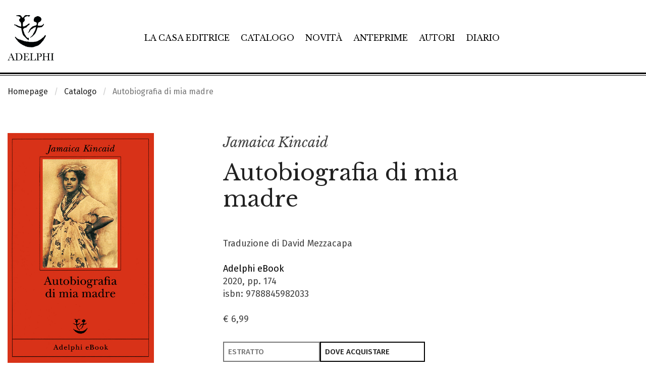

--- FILE ---
content_type: text/html; charset=UTF-8
request_url: https://www.adelphi.it/libro/9788845982033
body_size: 13714
content:
<!DOCTYPE HTML>
<html lang="it">
<!--
           .'\   /`.
         .'.-.`-'.-.`.
    ..._:   .-. .-.   :_...
  .'    '-.(o ) (o ).-'    `.
 :  _    _ _`~(_)~`_ _    _  :
:  /:   ' .-=_   _=-. `   ;\  :
:   :|-.._  '     `  _..-|:   :
 :   `:| |`:-:-.-:-:'| |:'   :
  `.   `.| | | | | | |.'   .'
    `.   `-:_| | |_:-'   .'
 v8.1  `-._   ````    _.-'
          ``-------''
-->
<head>
	<meta charset="utf-8">
	<meta http-equiv="x-ua-compatible" content="ie=edge">
	<meta name="viewport" content="width=device-width, initial-scale=1.0">
    <meta name="google-site-verification" content="4lnRSjLglAE5g1T1svSpKb7hPQnsbiKBGn_rS84fz9g" />

    <link rel="dns-prefetch" href="//cookieparty.eu">
    <link rel="dns-prefetch" href="//fonts.googleapis.com">
    <link rel="dns-prefetch" href="//cdn.frequenze.it">    

    <link rel="canonical" href="https://www.adelphi.it/libro/9788845982033" />


	<title>Autobiografia di mia madre - Jamaica Kincaid</title>
    <!--CSS-->
    <link rel="preload" href="/assets/adelphi_it/cache/gettycms.min.merged.css?v=dedf8a0f330d0ba190c9eef719db6611" as="style">
<link rel="stylesheet" href="/assets/adelphi_it/cache/gettycms.min.merged.css?v=dedf8a0f330d0ba190c9eef719db6611">
<link rel="preload" href="https://fonts.frequenze.it/css2?family=Fira+Sans:wght@300;400;500&family=Libre+Baskerville:ital,wght@0,400;0,700;1,400&display=swap" as="style">
<link rel="stylesheet" href="https://fonts.frequenze.it/css2?family=Fira+Sans:wght@300;400;500&family=Libre+Baskerville:ital,wght@0,400;0,700;1,400&display=swap" media="all">
    <link rel="stylesheet" href="https://cdn.frequenze.it/live/fontawesome-6/css/all.min.css" media="all">
     
    <link rel="icon" href="/assets/adelphi_it/img/favicon.ico"/> 
    <link rel="icon" href="/assets/adelphi_it/img/favicon.png" type="image/png"/>
    <!-- js-->
    <link rel="preload" href="/assets/adelphi_it/cache/gettycms.min.merged.js?v=25786c83f3b033f717475c90f3326634" as="script"></script>
<script src="/assets/adelphi_it/cache/gettycms.min.merged.js?v=25786c83f3b033f717475c90f3326634"></script>
 
<!-- META -->
<meta name="title" content="Autobiografia di mia madre - Jamaica Kincaid" />
<meta name="description" content="Jamaica Kincaid appartiene alla schiera degli autori che, nati alla «periferia dell’impero» (nel suo caso ad Antigua, nei Caraibi), hanno immesso nuova linfa nella letteratura di lingua inglese. Fin dall’inizio la sua voce si è rivelata penetrante, precisa, inconfondibile. Ma con l’Autobiografia di mia madre si è d’improvviso..." />
<meta property="og:site_name" content="Adelphi Edizioni" />
<meta property="og:locale" content="it_IT" />
<meta property="og:url" content="https://www.adelphi.it/libro/9788845982033" />
<meta property="og:type" content="article" />
<meta property="og:title" content="Autobiografia di mia madre - Jamaica Kincaid" />
<meta property="og:description" content="Jamaica Kincaid appartiene alla schiera degli autori che, nati alla «periferia dell’impero» (nel suo caso ad Antigua, nei Caraibi), hanno immesso nuova linfa nella letteratura di lingua inglese. Fin dall’inizio la sua voce si è rivelata penetrante, precisa, inconfondibile. Ma con l’Autobiografia di mia madre si è d’improvviso..." />
<meta property="og:image" content="https://www.adelphi.it/spool/og__id9081_w800__1x.jpg" />
<meta property="og:image:width" content="800" />
<meta property="og:image:height" content="1258" />
<meta name="twitter:card" content="summary_large_image" />
<meta name="twitter:title" content="Autobiografia di mia madre - Jamaica Kincaid" />
<meta name="twitter:description" content="Jamaica Kincaid appartiene alla schiera degli autori che, nati alla «periferia dell’impero» (nel suo caso ad Antigua, nei Caraibi), hanno immesso nuova linfa nella letteratura di lingua inglese. Fin dall’inizio la sua voce si è rivelata penetrante, precisa, inconfondibile. Ma con l’Autobiografia di mia madre si è d’improvviso..." />
<meta name="twitter:image" content="https://www.adelphi.it/spool/og__id9081_w800__1x.jpg" />

		<!-- mhzst -->
		<script>
		  var _paq = window._paq = window._paq || [];
		  _paq.push(['disableCookies']);
		  _paq.push(['trackPageView']);
		  _paq.push(['enableLinkTracking']);
		  (function() {
		    var u="https://stats.frequenze.it/analytics/";
		    _paq.push(['setTrackerUrl', u+'matomo.php']);
		    _paq.push(['setSiteId', '34623429']);
		    var d=document, g=d.createElement('script'), s=d.getElementsByTagName('script')[0];
		    g.async=true; g.src=u+'matomo.js'; s.parentNode.insertBefore(g,s);
		  })();
		</script>
		<!-- /mhzst --><!-- \being{cookieparty} -->
<link rel="stylesheet" href="https://www.cookieparty.eu/assets/css/cookieparty.min.css?v=24032519" type="text/css" />
<script type="text/javascript" src="https://www.cookieparty.eu/assets/js/cookieparty.min.js?v=24032519" cookieparty="skip"></script>
<script type="text/javascript" src="https://www.cookieparty.eu/assets/var/cookieparty.config.php?domain=adelphi.it&v=24032519" cookieparty="skip"></script>
<script type="text/javascript" cookieparty="skip">
cookieparty.config.loadscriptmode = "default";
cookieparty.init();
</script>
<!-- \end{cookieparty} -->
<script type="application/ld+json" cookieparty="skip">{
    "@context": "http://schema.org",
    "@type": "WebSite",
    "url": "https://www.adelphi.it",
    "name": "Adelphi Edizioni",
    "potentialAction": {
        "@type": "SearchAction",
        "target": "https://www.adelphi.it/catalogo/query?search%5Bq%5D={search_term_string}",
        "query-input": "required name=search_term_string"
    }
}</script>
<script type="application/ld+json" cookieparty="skip">{
    "@context": "http://schema.org",
    "@type": "Organization",
    "url": "https://www.adelphi.it/libro/9788845982033",
    "sameAs": [
        "https://www.adelphi.it",
        "https://www.instagram.com/adelphiedizioni/",
        "https://www.facebook.com/AdelphiEdizioni/",
        "https://x.com/adelphiedizioni",
        "https://www.youtube.com/user/AdelphiEdizioni"
    ],
    "address": "Via S. Giovanni sul Muro 14, 20121 Milano (MI)",
    "email": "&#119;&#101;&#98;&#109;&#97;&#115;&#116;&#101;&#114;&#64;&#97;&#100;&#101;&#108;&#112;&#104;&#105;&#46;&#105;&#116;",
    "logo": "https://www.adelphi.it/assets/adelphi_it/img/logo.png",
    "slogan": "Letteratura di ogni epoca e paese, saggi su filosofia, religione, culture dell'Asia, scienze, arti.",
    "name": "Adelphi Edizioni"
}</script>
<script type="application/ld+json" cookieparty="skip">{
    "@context": "https://schema.org",
    "@type": "WebPage",
    "url": "https://www.adelphi.it/libro/9788845982033",
    "mainEntity": {
        "@type": [
            "Book",
            "Product"
        ],
        "@id": "urn:isbn:9788845982033",
        "url": "https://www.adelphi.it/libro/9788845982033",
        "bookFormat": "https://schema.org/Paperback",
        "datePublished": "2020-01-23",
        "inLanguage": "it-IT",
        "image": "https://www.adelphi.it/spool/i__id9081_mw600__1x.jpg",
        "name": "Autobiografia di mia madre",
        "numberOfPages": 174,
        "offers": {
            "@type": "Offer",
            "availability": "https://schema.org/InStock",
            "price": "6.99",
            "priceCurrency": "EUR",
            "url": "https://www.adelphi.it/libro/9788845982033"
        },
        "publisher": {
            "@type": "Organization",
            "name": "Adelphi Edizioni"
        },
        "author": [
            {
                "@type": "Person",
                "name": "Jamaica Kincaid"
            }
        ],
        "editor": [],
        "description": "Jamaica Kincaid appartiene alla schiera degli autori che, nati alla \u00abperiferia dell\u2019impero\u00bb (nel suo caso ad Antigua, nei Caraibi), hanno immesso nuova linfa nella letteratura di lingua inglese. Fin dall\u2019inizio la sua voce si \u00e8 rivelata penetrante, precisa, inconfondibile. Ma con l\u2019Autobiografia di mia madre si \u00e8 d\u2019improvviso...",
        "brand": "Adelphi Edizioni",
        "sku": "9788845982033",
        "mpn": "9788845982033",
        "gtin13": "9788845982033",
        "isbn": "9788845982033",
        "productID": "isbn:9788845982033"
    }
}</script>


</head>
<body id="the-body"><img src="/1x.jpg" srcset="/2x.jpg 2x" style="display:none" rel="https://github.com/andreaganduglia/dpr-detector" alt="" role="presentation"/>
<header class="debug-off">

<div id="menu-scroll-desktop" class="visibility-for-desktop">
	<nav class="nav-desktop visibility-for-desktop he_border_bottom" aria-label="Menù principale">
		<div class="grid-container">
		<div class="grid-x">
		<div class="cell small-12">
			<div class="nd_container">
				<div class="nd_logo">
					<a href="/">
						<img src="/assets/adelphi_it/img/logo.svg" class="logo" alt="Logo Adelphi Edizioni" id="l1">
					</a>
				</div>
				<div class="nd_menu">
					<ul class="he_inline" aria-label="Sezioni principali del sito">
					<li><a href="/la-casa-editrice">La casa editrice</a></li>
					<li><a href="/catalogo">Catalogo</a></li>
					<li><a href="/catalogo/novita">Novità</a></li>
					<li><a href="/catalogo/anteprime">Anteprime</a></li>
					<li><a href="/autori">Autori</a></li>
					<li><a href="/agenda/list">Diario</a></li>
					</ul>
				</div>
				<div class="nd_icons">
					<ul class="he_inline" aria-label="Funzioni relative a e-commerce e ricerca">
					<li><a href="javascript:void(0); shoppingRecapDisplay();" title="Visualizza il tuo carrello"><i class="fa-light fa-cart-shopping app-badge" data-appkey="cart-paper" data-appvalue=""></i></a></li>
					<li><a href="/profile/dashboard" title="Vai al tuo profilo"><i class="fa-light fa-user"></i></a></li>
					<li><a href="javascript:void(0);" onclick="searchGate();" title="Apri la ricerca"><i class="fa-light fa-magnifying-glass"></i></a></li>
					</ul>
				</div>
			</div>
		</div>
		</div>
		</div>
	</nav>
</div>

<div id="menu-scroll-mobile" class="visibility-for-mobile">
	<nav class="nav-mobile" aria-label="Menù principale in versione mobile">
		<div class="grid-container fluid">
			<div class="grid-x grid-margin-x small-margin-collapse">
				<div class="cell small-12">
					<div class="nm_container">
						<div class="nm_logo">
							<a href="/"><img src="/assets/adelphi_it/img/logo-mobile.svg" class="logo-mobile" alt="Logo Adelphi Edizioni" style="width: 8rem;"></a>
						</div>
						<div class="nm_icons">
							<ul class="he_inline" aria-label="Funzioni relative a e-commerce, ricerca e navigazione">
							<li><a href="/shopping/cart" title="Vai al tuo carrello"><i class="fa-light fa-cart-shopping app-badge" data-appkey="cart-paper" data-appvalue=""></i></a></li>
							<!--<li><a href="/profile/dashboard"><i class="fa-light fa-user"></i></a></li>-->
							<li><a href="javascript:void(0);" onclick="searchGateMobile();" title="Apri la ricerca"><i class="fa-light fa-magnifying-glass"></i></a></li>
							<li><a href="javascript:void(0);" onclick="GettyCMSMobileMenu.showmenu('#sidenav');" title="Mostra il menu di navigazione"><i class="fa-light fa-bars"></i></a></li>
							</ul>
						</div>
					</div>
				</div>
			</div>
		</div>
	</nav>
	<!-- menu mobile -->
	<div class="grid-x">
	<div class="small-12 cell">
		<nav id="sidenav" class="sidenav-mobile visibility-for-mobile" aria-label="Menu completo del sito"><ul><li class=""><a href="/la-casa-editrice" >La casa editrice</a></li><li class=""><a href="/catalogo" >Catalogo</a></li><li class=""><a href="/catalogo/novita" >Novità</a></li><li class=""><a href="/catalogo/anteprime" >Anteprime</a></li><li class=""><a href="/autori" >Autori</a></li><li class=""><a href="/catalogo/e-book" >E-book</a></li><li class=""><a href="/agenda/list" >Diario</a></li><li class=""><a href="/contatti" >Contatti</a></li><li><hr></li><li class="menu-li-icon"><a href="/profile/dashboard" ><i class="fal fa-user"></i><span class="hide-for-large">&nbsp;&nbsp;Il tuo profilo</span></a></li><li class=""><a href="/shopping/cart" ><i class="fal fa-shopping-cart app-badge" data-appkey="cart-paper" data-appvalue=""></i><span class="hide-for-large">&nbsp;&nbsp;Carrello</span></a></li></ul></nav>
	</div>
	</div>
	<!-- /menu mobile -->
</div>


</header>


<main id="themain">
<!-- <nav class="nav-breadcrumbs">
	<div class="grid-container">
		<div class="grid-x">
			<div class="small-12 cell">
				<ul class="breadcrumbs">
					<li><a href="/">Homepage</a></li>
					<li><a href="/catalogo/cerca">Catalogo</a></li>
					<li>Libro</li>
				</ul>
			</div>				
		</div>
	</div>		
</nav> -->


<nav class="nav-breadcrumbs" aria-label="Breadcrumbs">
	<div class="grid-container">
		<div class="grid-x">
			<div class="small-12 cell">
				<ul class="breadcrumbs">
<li class="first"><a href="/">Homepage</a></li>
<li class="second"><a href="/catalogo">Catalogo</a></li>
<li class="second">Autobiografia di mia madre</li>
</ul>			</div>				
		</div>
	</div>		
</nav>



<div class="grid-container" style="position:relative;">

<div class="bp-true-line grid-x grid-padding-x" >
<div class="small-12 medium-12 cell" rel="">
<div class="box box-type-html" >
	
	<div class="box-body">
		
<article class="box-book-gui-impressum">
<div class="grid-x grid-padding-x">
<div class="small-12 medium-4 large-3 cell">
<figure class="box-book-gui-impressum-cover">

<img src="/spool/coverpreview__id9081_w25_q1__1x.jpg" data-src="/spool/i__id9081_mw1000__1x.jpg" alt="Copertina del volume: Autobiografia di mia madre" class="cover cover-same-w lazy" width="100%">


</figure>
<div class="box-book-gui-impressum-actions">
<button class="bp-button bp-upclass-none"   style="" data-key="wishlist-button-7689" data-value="7689" data-role="wishlist-button" type="button" role="button">
<div class="bp-button-type-cart bp-button-type-cart-small bp-button-icon-dx bp-button-label-flat" aria-label="Aggiungi alla wishlist">
<i class="fa-light fa-heart" aria-hidden="true"></i>
<span class="bp-button-label">
<span class="show-for-large">Aggiungi alla wishlist</span>
<span class="show-for-medium-only" aria-hidden="true">Aggiungi alla wishlist</span>
<span class="show-for-small-only" aria-hidden="true">Aggiungi alla wishlist</span>
</span>
</div></button> <button class="bp-button bp-upclass-none" onclick="shareTrigger();"  style="" data-key="share-button-7689" data-value="7689" data-role="share-button" type="button" role="button">
<div class="bp-button-type-cart bp-button-type-cart-small bp-button-icon-dx bp-button-label-flat" aria-label="Condividi">
<i class="fa-light fa-share-nodes" aria-hidden="true"></i>
<span class="bp-button-label">
<span class="show-for-large">Condividi</span>
<span class="show-for-medium-only" aria-hidden="true">Condividi</span>
<span class="show-for-small-only" aria-hidden="true">Condividi</span>
</span>
</div></button>
</div>
</div>
<div class="cell small-12 medium-8 large-7 large-offset-1">
<div class="box-book-gui-impressum-head">
<h3 class="he-book-author"><a href="/catalogo/autore/595/jamaica-kincaid">Jamaica Kincaid</a></h3>
<div class="he-book-title">
<h1>Autobiografia di mia madre</h1>

</div>
<!-- <p class="he-book-shorttext">Jamaica Kincaid appartiene alla schiera degli autori che, nati alla &#171;periferia dell&#8217;impero&#187; (nel suo caso ad Antigua, nei Caraibi), hanno immesso nuova linfa nella letteratura di lingua inglese. Fin dall&#8217;inizio la sua voce si &#232; rivelata penetrante, precisa, inconfondibile. Ma con l&#8217;Autobiografia di mia madre si &#232; d&#8217;improvviso...</p> -->
<div class="book-impressum-data">
Traduzione di David Mezzacapa<br>


<br>

<a href="/catalogo/collana/37">Adelphi eBook</a><br>
2020, pp. 174<br>
isbn: 9788845982033<br>
<br>
<div class="book-impressum-price"><span class="price">&euro; 6,99</span></div>
</div>
</div>
<div class="box-book-gui-impressum-shopline">
<button class="bp-button bp-upclass-fluid" onclick="window.open('/download/9610/26f077bff8c5/autobiografia-di-mia-madre-186-pagine-.pdf', '_blank');"  style="" data-key="" data-value="" data-role="" type="button" role="button">
<div class="bp-button-type-cart bp-button-type-cart-alternative bp-button-icon-sx bp-button-label-sx" aria-label="Estratto">
<i class="fa-light fa-cloud-arrow-down" aria-hidden="true"></i>
<span class="bp-button-label">
<span class="show-for-large">Estratto</span>
<span class="show-for-medium-only" aria-hidden="true">Estratto</span>
<span class="show-for-small-only" aria-hidden="true">Estratto</span>
</span>
</div></button>
<button class="bp-button bp-upclass-fluid bp-upclass-bigger" onclick="$('#storedb_href_9788845982033').click();"  style="" data-key="" data-value="" data-role="" type="button" role="button">
<div class="bp-button-type-cart bp-button-type-cart-main bp-button-icon-dx bp-button-label-sx" aria-label="Dove acquistare">
<i class="fa-light fa-arrow-up-right-from-square" aria-hidden="true"></i>
<span class="bp-button-label">
<span class="show-for-large">Dove acquistare</span>
<span class="show-for-medium-only" aria-hidden="true">Dove acquistare</span>
<span class="show-for-small-only" aria-hidden="true">Dove acquistare</span>
</span>
</div></button><div style="display:none"><a class="storedb_href" data-fancybox data-src="#storedb_data_9788845982033" id="storedb_href_9788845982033">StoreDB</a></div>
<div id="storedb_data_9788845982033" style="display:none; width:800px; max-width:100%;">
<p><strong>Acquista da:</strong></p>
<ul>
<li><a href="http://www.amazon.it/s?k=9788845982033" target="_store">Amazon.it</a></li>
<li><a href="http://itunes.apple.com/book/9788845982033" target="_store">Apple iBookStore (per iPhone e iPad)</a></li>
<li><a href="http://www.bookrepublic.it/book/9788845982033-adelphi" target="_store">BookRepublic</a></li>
<li><a href="https://play.google.com/store/search?q=9788845982033&c=books" target="_store">Google Play</a></li>
<li><a href="http://www.ibs.it/book/9788845982033" target="_store">IBS.it</a></li>
<li><a href="https://www.kobo.com/it/it/p/adelphi" target="_store">Kobo</a></li>
<li><a href="https://www.lafeltrinelli.it/bookplan/e/9788845982033" target="_store"><em>la</em> Feltrinelli</a></li>
<li><a href="http://www.libreriarizzoli.it/search/?tpr=10&g=9788845982033&swe=N&search-input=active" target="_store">Libreria Rizzoli</a></li>
<li><a href="http://www.mondadoristore.it/search/?tpr=10&g=9788845982033&swe=N&search-input=active" target="_store">Mondadori Store</a></li>
</ul>
</div>
</div>

</div>
</div>
</article>





<div class="share">

    <a data-fancybox data-src="#a2a_menu_container_frame" id="social_inline" style="display: none;">Inline</a>

    <div id="a2a_menu_container_frame" style="display: none; max-width: 600px; padding:10px; background: white; font-size: 13px; border-radius: 5px;">
    <p style="font-weight: 600; font-size: 1rem; text-transform: uppercase;"><span class="share_title">Condividi</span></p>
    <div id="a2a_menu_container"></div>
    </div>

    <style type="text/css">
        #a2apage_show_more_less { display: none; }
        .a2a_menu, .a2a_menu_find_container { 
            border-radius: 0 !important; width: calc(100% - 2px); 
            text-align: center;
        }
        .a2a_wide a { 
            text-align: left;
        }
        #a2a_menu_container_frame > p > span.share_title {
            font-size: 13px;
        }
    </style>                            
    <script>
    var a2a_config = a2a_config || {};
    a2a_config.onclick = 1;
    a2a_config.locale = "it";
    a2a_config.num_services = 9;
    a2a_config.icon_color = "#000";
    a2a_config.color_bg = "FFFFFF";
    a2a_config.color_main = "FFFFFF";
    a2a_config.color_border = "white";
    a2a_config.color_link_text = "00000";
    a2a_config.color_link_text_hover = "black";
    a2a_config.prioritize = ["facebook", "twitter", "whatsapp", "pinterest", "copy_link", "email"];
    a2a_config.orientation = "down";
    a2a_config.show_menu = {
        position: "relative",
        top: "0px",
        left: "0px"
    };
    </script>
    <script async src="https://proxy.frequenze.it/addtoany/menu/page.js" cookieparty="skip"></script>
</div>


	</div>
	<div class="box-foot"></div>
	<div class="box-engine"></div>
</div>
</div>
</div>
<div class="bp-true-line grid-x grid-padding-x" >
<div class="small-12 medium-12 large-3 cell small-order-2 medium-order-2 large-order-1 cell" rel="">
<div class="box box-type-html book-gui-element book-gui-topics" >
	
	<div class="box-head">
		<div class="box-head-label">
    		
    		<span>TEMI</span>
		</div>
		
	</div>
	
	<div class="box-body">
		
<ul class="book-gui-data">
<li><a href="/catalogo/tema/13"><i class="fa-regular fa-chevron-right"></i> &nbsp; Letteratura nordamericana</a></li>
</ul>

	</div>
	<div class="box-foot"></div>
	<div class="box-engine"></div>
</div>
<div class="box box-type-html book-gui-element book-gui-editions" >
	
	<div class="box-head">
		<div class="box-head-label">
    		
    		<span>Altre edizioni</span>
		</div>
		
	</div>
	
	<div class="box-body">
		
<ul class="book-gui-data">

<li><a href="/libro/9788845940217">
<strong>gli Adelphi</strong><br>
2025 / pp. 186 / <span class="price"><span class="price-strike">&euro; 12,00</span>&nbsp;&nbsp;<span class="sale">&euro; 11,40</span></span>
</a>
</li>



<li><a href="/libro/9788845912849">
<strong>Fabula</strong><br>
1997 / pp. 174 / <span class="price"><span class="price-strike">&euro; 18,00</span>&nbsp;&nbsp;<span class="sale">&euro; 17,10</span></span>
</a>
</li>


</ul>

	</div>
	<div class="box-foot"></div>
	<div class="box-engine"></div>
</div>
</div>
<div class="small-12 medium-12 large-8 large-offset-1 cell small-order-1 medium-order-1 large-order-2 cell" rel="">
<div class="box box-type-html book-gui-element book-gui-abstract" >
	
	<div class="box-head">
		<div class="box-head-label">
    		
    		<span>SINOSSI</span>
		</div>
		
	</div>
	
	<div class="box-body">
		
<p> Jamaica Kincaid appartiene alla schiera degli autori che, nati alla &#171;periferia dell&#8217;impero&#187; (nel suo caso ad Antigua, nei Caraibi), hanno immesso nuova linfa nella letteratura di lingua inglese. Fin dall&#8217;inizio la sua voce si &#232; rivelata penetrante, precisa, inconfondibile. Ma con l&#8217;<i>Autobiografia di mia madre</i> si &#232; d&#8217;improvviso arricchita di tonalit&#224; cupe e vaste risonanze, quasi giungesse a noi portata dal &#171;vento nero e desolato&#187; che incessantemente soffia alle spalle della protagonista. &#200; una storia di solitudine e insanabile risentimento, di insofferenza per la &#171;stanza nera del mondo&#187;, che assume qui il profilo di paesaggi lussureggianti. Le vicende di Xuela, di madre cariba e padre per met&#224; scozzese e per met&#224; africano, abbandonata insieme a un fagotto di panni sporchi dopo che la madre &#232; morta di parto, dispiegano un variegato itinerario nell&#8217;infelicit&#224;, dove le durezze del mondo si scontrano con un carattere roccioso, torvo e visionario. E a ogni passo la vita di Xuela si intreccia con quella di un fantasma, la madre non conosciuta, colei che non ha potuto raccontare la sua vita e l&#8217;ha attraversata come &#171;fossile vivente&#187; del popolo caribo.<br> </p>

	</div>
	<div class="box-foot"></div>
	<div class="box-engine"></div>
</div>
</div>
</div>
<div class="bp-true-line grid-x grid-padding-x" data-equalizer="0fcc6a62-a9a2-4443-af56-df2de464ccad" >
<div class="small-12 medium-12 cell" rel="0fcc6a62-a9a2-4443-af56-df2de464ccad">
<div class="box box-type-grid box-mobile-no-margin" data-equalizer-watch="0fcc6a62-a9a2-4443-af56-df2de464ccad" data-equalize-on-stack="false">
	
	<div class="box-head">
		<div class="box-head-label">
    		
    		<span>Volumi dello stesso autore</span>
		</div>
		<div class="box-head-action"><div class="box-head-action-link"><a href="/catalogo/autore/595">Vedi tutti&nbsp;&nbsp;<i class="fal fa-arrow-right"></i></a></div>

</div>
	</div>
	
	<div class="box-body">
		<div class="box-grid">
	
	
	
	
	<div class="box-grid-body">
<div class="grid-x grid-padding-x small-up-1 medium-up-1 large-up-1" >
<div class="cell" rel="12">
<div class="box box-type-book-line box-grid-item box-grid-item-firstline" >
	
	<div class="box-body">
		<article class="box-book-line">
	<div class="box-book-line-container">
		<div class="box-book-line-row box-book-line-figure">
			<div class="box-book-line-row box-book-line-content">
				<div class="box-book-line-svg">
					<div class="grid-x grid-padding-x">
						<div class="small-12 medium-3 large-2 cell">
							<figure style="background-color: #daa8ad66;">
								<a href="/libro/9788845938153">
									<!-- /spool/coverpreview__id14487_w25_q1__1x.jpg -->
									<img src="/spool/i__id14487_mw300_q1__1x.jpg" data-src="/spool/i__id14487_mw300__1x.jpg" alt="Copertina del volume: Passeggiata sull&apos;Himalaya" class="cover cover-same-w lazy" style="width: auto">
								</a>
							</figure>
						</div>
						<div class="auto cell">
							<div class="box-book-line-text">
								<div class="box-book-line-title">
									<div class="book-author he-book-author">Jamaica Kincaid</div>
									<h1 class="book-title he-book-title"><a href="/libro/9788845938153" class="lst">Passeggiata sull'Himalaya</a></h1>
								</div>	
								<div class="box-book-line-abstract he-book-short-text show-for-medium">
									
									<em>Il suggestivo viaggio di Jamaica Kincaid alle pendici dell&#8217;Himalaya &#8211; e quello altrettanto fascinoso dentro se stessa.</em>
									
									
								</div>
								<div class="box-book-line-info">
								<div class="show-for-medium">
								Traduzione di Franca Cavagnoli<br>
								
								</div>
								<div class="box-book-line-info-mobile show-for-small-only">
								Piccola Biblioteca Adelphi, 814<br>
								2025 / pp. 211 / <span class="price"><span class="price-strike">&euro; 14,00</span>&nbsp;&nbsp;<span class="sale">&euro; 13,30</span></span>

								
									<button class="bp-button bp-upclass-none" style="" onclick="add2cart(this, 8755);">
										<div class="bp-button-type-cart bp-button-type-cart-small bp-button-icon-dx bp-button-label-flat" aria-label="Aggiungi al carrello">
										<i class="fa-light fa-cart-plus" aria-hidden="true"></i>
										<span class="bp-button-label">
											
											<span class="show-for-large">Aggiungi al carrello</span>
											<span class="show-for-medium-only" aria-hidden="true">Aggiungi al carrello</span>
											<span class="show-for-small-only" aria-hidden="true">Aggiungi al carrello</span>
											
											
										</span>
										</div>
									</button>
								

								</div>
								</div>									
							</div>
						</div>
						<div class="show-for-large medium-4 large-3 cell">
							<div class="box-book-line-sideinfo-current-edition">
							Piccola Biblioteca Adelphi, 814<br>
							2025 / pp. 211 / <span class="price"><span class="price-strike">&euro; 14,00</span>&nbsp;&nbsp;<span class="sale">&euro; 13,30</span></span>

							
								<button class="bp-button bp-upclass-full" style="" onclick="add2cart(this, 8755);">
									<div class="bp-button-type-cart bp-button-type-cart-negative bp-button-icon-dx bp-button-label-sx">
									<i class="fa-light fa-cart-plus" aria-hidden="true"></i>
									<span class="bp-button-label">
										
										<span class="show-for-large">Aggiungi al carrello</span>
										<span class="show-for-medium-only" aria-hidden="true">Aggiungi al carrello</span>
										<span class="show-for-small-only" aria-hidden="true">Aggiungi al carrello</span>
										
										
									</span>
									</div>
								</button>
							

							</div>

							
							<div class="box-book-line-sideinfo">
								<div class="box-book-line-sideinfo-title">Altre edizioni</div>
								<ul class="box-book-line-sideinfo-editions">
									
										<li>
											<strong><a href="/libro/9788845988578" title="Vai alla scheda volume 9788845938153">Adelphi eBook</a></strong><br>
											2025 / pp. 211 / <span class="price">&euro; 7,99</span>
										</li>
										
										
										
										
																																				
								</ul>
							</div>
														
						</div>						
					</div>	
				</div>
			</div>	
		</div>	
	</div>		
</article>
	</div>
	<div class="box-foot"></div>
	<div class="box-engine"></div>
</div>
</div>
<div class="cell" rel="12">
<div class="box box-type-book-line box-grid-item" >
	
	<div class="box-body">
		<article class="box-book-line">
	<div class="box-book-line-container">
		<div class="box-book-line-row box-book-line-figure">
			<div class="box-book-line-row box-book-line-content">
				<div class="box-book-line-svg">
					<div class="grid-x grid-padding-x">
						<div class="small-12 medium-3 large-2 cell">
							<figure style="background-color: #5a976b66;">
								<a href="/libro/9788845937699">
									<!-- /spool/coverpreview__id12988_w25_q1__1x.jpg -->
									<img src="/spool/i__id12988_mw300_q1__1x.jpg" data-src="/spool/i__id12988_mw300__1x.jpg" alt="Copertina del volume: Biografia di un vestito" class="cover cover-same-w lazy" style="width: auto">
								</a>
							</figure>
						</div>
						<div class="auto cell">
							<div class="box-book-line-text">
								<div class="box-book-line-title">
									<div class="book-author he-book-author">Jamaica Kincaid</div>
									<h1 class="book-title he-book-title"><a href="/libro/9788845937699" class="lst">Biografia di un vestito</a></h1>
								</div>	
								<div class="box-book-line-abstract he-book-short-text show-for-medium">
									
									<em>Due prose memoriali di Jamaica Kincaid.</em>
									
									
								</div>
								<div class="box-book-line-info">
								<div class="show-for-medium">
								Traduzione di Franca Cavagnoli<br>
								
								</div>
								<div class="box-book-line-info-mobile show-for-small-only">
								Microgrammi, 21<br>
								2023 / pp. 45 / <span class="price"><span class="price-strike">&euro; 5,00</span>&nbsp;&nbsp;<span class="sale">&euro; 4,75</span></span>

								
									<button class="bp-button bp-upclass-none" style="" onclick="add2cart(this, 8349);">
										<div class="bp-button-type-cart bp-button-type-cart-small bp-button-icon-dx bp-button-label-flat" aria-label="Aggiungi al carrello">
										<i class="fa-light fa-cart-plus" aria-hidden="true"></i>
										<span class="bp-button-label">
											
											<span class="show-for-large">Aggiungi al carrello</span>
											<span class="show-for-medium-only" aria-hidden="true">Aggiungi al carrello</span>
											<span class="show-for-small-only" aria-hidden="true">Aggiungi al carrello</span>
											
											
										</span>
										</div>
									</button>
								

								</div>
								</div>									
							</div>
						</div>
						<div class="show-for-large medium-4 large-3 cell">
							<div class="box-book-line-sideinfo-current-edition">
							Microgrammi, 21<br>
							2023 / pp. 45 / <span class="price"><span class="price-strike">&euro; 5,00</span>&nbsp;&nbsp;<span class="sale">&euro; 4,75</span></span>

							
								<button class="bp-button bp-upclass-full" style="" onclick="add2cart(this, 8349);">
									<div class="bp-button-type-cart bp-button-type-cart-negative bp-button-icon-dx bp-button-label-sx">
									<i class="fa-light fa-cart-plus" aria-hidden="true"></i>
									<span class="bp-button-label">
										
										<span class="show-for-large">Aggiungi al carrello</span>
										<span class="show-for-medium-only" aria-hidden="true">Aggiungi al carrello</span>
										<span class="show-for-small-only" aria-hidden="true">Aggiungi al carrello</span>
										
										
									</span>
									</div>
								</button>
							

							</div>

							
							<div class="box-book-line-sideinfo">
								<div class="box-book-line-sideinfo-title">Altre edizioni</div>
								<ul class="box-book-line-sideinfo-editions">
									
										<li>
											<strong><a href="/libro/9788845986307" title="Vai alla scheda volume 9788845937699">Adelphi eBook</a></strong><br>
											2023 / pp. 45 / <span class="price">&euro; 1,99</span>
										</li>
										
										
										
										
																																				
								</ul>
							</div>
														
						</div>						
					</div>	
				</div>
			</div>	
		</div>	
	</div>		
</article>
	</div>
	<div class="box-foot"></div>
	<div class="box-engine"></div>
</div>
</div>
<div class="cell" rel="12">
<div class="box box-type-book-line box-grid-item" >
	
	<div class="box-body">
		<article class="box-book-line">
	<div class="box-book-line-container">
		<div class="box-book-line-row box-book-line-figure">
			<div class="box-book-line-row box-book-line-content">
				<div class="box-book-line-svg">
					<div class="grid-x grid-padding-x">
						<div class="small-12 medium-3 large-2 cell">
							<figure style="background-color: #c3b5d666;">
								<a href="/libro/9788845931635">
									<!-- /spool/coverpreview__id7068_w25_q1__1x.jpg -->
									<img src="/spool/i__id7068_mw300_q1__1x.jpg" data-src="/spool/i__id7068_mw300__1x.jpg" alt="Copertina del volume: Annie John" class="cover cover-same-w lazy" style="width: auto">
								</a>
							</figure>
						</div>
						<div class="auto cell">
							<div class="box-book-line-text">
								<div class="box-book-line-title">
									<div class="book-author he-book-author">Jamaica Kincaid</div>
									<h1 class="book-title he-book-title"><a href="/libro/9788845931635" class="lst">Annie John</a></h1>
								</div>	
								<div class="box-book-line-abstract he-book-short-text show-for-medium">
									
									<em>Nel paradiso di Antigua, anche l&#8217;addio all&#8217;infanzia pu&#242; essere abitato da un serpente.</em>
									
									
								</div>
								<div class="box-book-line-info">
								<div class="show-for-medium">
								Traduzione di Silvia Pareschi<br>
								
								</div>
								<div class="box-book-line-info-mobile show-for-small-only">
								Fabula, 317<br>
								2017 / pp. 121 / <span class="price"><span class="price-strike">&euro; 16,00</span>&nbsp;&nbsp;<span class="sale">&euro; 15,20</span></span>

								
									<button class="bp-button bp-upclass-none" style="" onclick="add2cart(this, 7040);">
										<div class="bp-button-type-cart bp-button-type-cart-small bp-button-icon-dx bp-button-label-flat" aria-label="Aggiungi al carrello">
										<i class="fa-light fa-cart-plus" aria-hidden="true"></i>
										<span class="bp-button-label">
											
											<span class="show-for-large">Aggiungi al carrello</span>
											<span class="show-for-medium-only" aria-hidden="true">Aggiungi al carrello</span>
											<span class="show-for-small-only" aria-hidden="true">Aggiungi al carrello</span>
											
											
										</span>
										</div>
									</button>
								

								</div>
								</div>									
							</div>
						</div>
						<div class="show-for-large medium-4 large-3 cell">
							<div class="box-book-line-sideinfo-current-edition">
							Fabula, 317<br>
							2017 / pp. 121 / <span class="price"><span class="price-strike">&euro; 16,00</span>&nbsp;&nbsp;<span class="sale">&euro; 15,20</span></span>

							
								<button class="bp-button bp-upclass-full" style="" onclick="add2cart(this, 7040);">
									<div class="bp-button-type-cart bp-button-type-cart-negative bp-button-icon-dx bp-button-label-sx">
									<i class="fa-light fa-cart-plus" aria-hidden="true"></i>
									<span class="bp-button-label">
										
										<span class="show-for-large">Aggiungi al carrello</span>
										<span class="show-for-medium-only" aria-hidden="true">Aggiungi al carrello</span>
										<span class="show-for-small-only" aria-hidden="true">Aggiungi al carrello</span>
										
										
									</span>
									</div>
								</button>
							

							</div>

							
							<div class="box-book-line-sideinfo">
								<div class="box-book-line-sideinfo-title">Altre edizioni</div>
								<ul class="box-book-line-sideinfo-editions">
									
										<li>
											<strong><a href="/libro/9788845978869" title="Vai alla scheda volume 9788845931635">Adelphi eBook</a></strong><br>
											2017 / pp. 121 / <span class="price">&euro; 7,99</span>
										</li>
										
										
										
										
																																				
								</ul>
							</div>
														
						</div>						
					</div>	
				</div>
			</div>	
		</div>	
	</div>		
</article>
	</div>
	<div class="box-foot"></div>
	<div class="box-engine"></div>
</div>
</div>
<div class="cell" rel="12">
<div class="box box-type-book-line box-grid-item box-grid-item-lastline" >
	
	<div class="box-body">
		<article class="box-book-line">
	<div class="box-book-line-container">
		<div class="box-book-line-row box-book-line-figure">
			<div class="box-book-line-row box-book-line-content">
				<div class="box-book-line-svg">
					<div class="grid-x grid-padding-x">
						<div class="small-12 medium-3 large-2 cell">
							<figure style="background-color: #cad4bb66;">
								<a href="/libro/9788845928925">
									<!-- /spool/coverpreview__id3306_w25_q1__1x.jpg -->
									<img src="/spool/i__id3306_mw300_q1__1x.jpg" data-src="/spool/i__id3306_mw300__1x.jpg" alt="Copertina del volume: Vedi adesso allora" class="cover cover-same-w lazy" style="width: auto">
								</a>
							</figure>
						</div>
						<div class="auto cell">
							<div class="box-book-line-text">
								<div class="box-book-line-title">
									<div class="book-author he-book-author">Jamaica Kincaid</div>
									<h1 class="book-title he-book-title"><a href="/libro/9788845928925" class="lst">Vedi adesso allora</a></h1>
								</div>	
								<div class="box-book-line-abstract he-book-short-text show-for-medium">
									
									<em>&#171;Senza l&#8217;ostilit&#224; che la gente prova nei miei confronti sarei perduta. Io scrivo per sfida&#187; (Jamaica Kincaid).</em>
									
									
								</div>
								<div class="box-book-line-info">
								<div class="show-for-medium">
								Traduzione di Silvia Pareschi<br>
								
								</div>
								<div class="box-book-line-info-mobile show-for-small-only">
								Fabula, 274<br>
								2014 / pp. 161 / <span class="price"><span class="price-strike">&euro; 16,50</span>&nbsp;&nbsp;<span class="sale">&euro; 15,68</span></span>

								
									<button class="bp-button bp-upclass-none" style="" onclick="add2cart(this, 6239);">
										<div class="bp-button-type-cart bp-button-type-cart-small bp-button-icon-dx bp-button-label-flat" aria-label="Aggiungi al carrello">
										<i class="fa-light fa-cart-plus" aria-hidden="true"></i>
										<span class="bp-button-label">
											
											<span class="show-for-large">Aggiungi al carrello</span>
											<span class="show-for-medium-only" aria-hidden="true">Aggiungi al carrello</span>
											<span class="show-for-small-only" aria-hidden="true">Aggiungi al carrello</span>
											
											
										</span>
										</div>
									</button>
								

								</div>
								</div>									
							</div>
						</div>
						<div class="show-for-large medium-4 large-3 cell">
							<div class="box-book-line-sideinfo-current-edition">
							Fabula, 274<br>
							2014 / pp. 161 / <span class="price"><span class="price-strike">&euro; 16,50</span>&nbsp;&nbsp;<span class="sale">&euro; 15,68</span></span>

							
								<button class="bp-button bp-upclass-full" style="" onclick="add2cart(this, 6239);">
									<div class="bp-button-type-cart bp-button-type-cart-negative bp-button-icon-dx bp-button-label-sx">
									<i class="fa-light fa-cart-plus" aria-hidden="true"></i>
									<span class="bp-button-label">
										
										<span class="show-for-large">Aggiungi al carrello</span>
										<span class="show-for-medium-only" aria-hidden="true">Aggiungi al carrello</span>
										<span class="show-for-small-only" aria-hidden="true">Aggiungi al carrello</span>
										
										
									</span>
									</div>
								</button>
							

							</div>

							
							<div class="box-book-line-sideinfo">
								<div class="box-book-line-sideinfo-title">Altre edizioni</div>
								<ul class="box-book-line-sideinfo-editions">
									
										<li>
											<strong><a href="/libro/9788845974809" title="Vai alla scheda volume 9788845928925">Adelphi eBook</a></strong><br>
											2014 / pp. 161 / <span class="price">&euro; 8,99</span>
										</li>
										
										
										
										
																																				
								</ul>
							</div>
														
						</div>						
					</div>	
				</div>
			</div>	
		</div>	
	</div>		
</article>
	</div>
	<div class="box-foot"></div>
	<div class="box-engine"></div>
</div>
</div>
</div></div>
	
</div>
	</div>
	<div class="box-foot"></div>
	<div class="box-engine"></div>
</div>
</div>
</div>
<div class="bp-true-line grid-x grid-padding-x" data-equalizer="82c59458-1669-4405-a76b-58da16c6c24f" >
<div class="small-12 medium-12 cell" rel="82c59458-1669-4405-a76b-58da16c6c24f">
<div class="box box-type-html box-mobile-no-margin" data-equalizer-watch="82c59458-1669-4405-a76b-58da16c6c24f" data-equalize-on-stack="false">
	
	<div class="box-head">
		<div class="box-head-label">
    		
    		<span>Ti potrebbe interessare</span>
		</div>
		
	</div>
	
	<div class="box-body">
		
<div class="hgrid"><div class="hgrid-line hgrid-line-3">
    <div class="hgrid-group">
        <div class="hgrid-item thebox-id-2234" style="" data-nosnippet><a href="/libro/9788845940552" >
<article class="hgrid-split">

<div class="hgrid-item-head">
<img data-original="/spool/i__id15194_mw624__1x.jpg" class="lazy img-responsive" src="/spool/i__id15194_mw624_q90__1x.jpg" style="display: block;" alt="">
</div>


<div class="hgrid-item-body" style="color: #ffffff; background-color: #1a3163;">
<div class="hgrid-item-body-author">Shirley Jackson</div>
<div class="hgrid-item-body-title">Vita tra i selvaggi</div>
<div class="hgrid-item-body-abstract"style="font-size: 1em;">Un irresistibile ritratto di famiglia, firmato dalla regina del perturbante. E la dimostrazione che la differenza tra comico e sinistro &#232; solo una questione di proporzione degli ingredienti.</div>
</div>

</article>

</a></div>

<div class="hgrid-item thebox-id-2207" style="" data-nosnippet><a href="/libro/9788845940378" >
<article class="hgrid-split">

<div class="hgrid-item-head">
<img data-original="/spool/i__id15078_mw624__1x.jpg" class="lazy img-responsive" src="/spool/i__id15078_mw624_q90__1x.jpg" style="display: block;" alt="">
</div>


<div class="hgrid-item-body" style="color: #ffffff; background-color: #60b597;">
<div class="hgrid-item-body-author"style="font-size: 1.1477em; font-style: normal; text-transform: uppercase; color:#000;">Rhoda Levine, Edward Gorey</div>
<div class="hgrid-item-body-title"style="font-size: 1.6875em; color:#000;">Tre signore in riva al mare</div>
<div class="hgrid-item-body-abstract"style="font-size: 1em; color:#000;">Un racconto lieve e struggente sulla forza visionaria del sogno d&#8217;amore, in cui le rime di Rhoda Levine incontrano la grazia puntuta dei disegni di Edward Gorey.</div>
</div>

</article>

</a></div>

<div class="hgrid-item thebox-id-2206" style="" data-nosnippet><a href="/libro/9788845940361" >
<article class="hgrid-split">

<div class="hgrid-item-head">
<img data-original="/spool/i__id15077_mw624__1x.jpg" class="lazy img-responsive" src="/spool/i__id15077_mw624_q90__1x.jpg" style="display: block;" alt="">
</div>


<div class="hgrid-item-body" style="color: #ffffff; background-color: #000000;">
<div class="hgrid-item-body-author">Edward Gorey</div>
<div class="hgrid-item-body-title"style="font-size: 1.5438em; text-transform: uppercase;">L'ultimo caso di Miss Awdrey-Gore</div>
<div class="hgrid-item-body-abstract">Un Edward Gorey all’apice della sua verve.</div>
</div>

</article>

</a></div>

    </div>
</div>
<div class="hgrid-line hgrid-line-3">
    <div class="hgrid-group">
        <div class="hgrid-item thebox-id-2183" style="" data-nosnippet><a href="/libro/9788845940095" >
<article class="hgrid-split">

<div class="hgrid-item-head">
<img data-original="/spool/i__id14917_mw624__1x.jpg" class="lazy img-responsive" src="/spool/i__id14917_mw624_q90__1x.jpg" style="display: block;" alt="">
</div>


<div class="hgrid-item-body" style="color: #000000; background-color: #b4bfc3;">
<div class="hgrid-item-body-author"style="font-size: 1.1477em; font-style: normal; text-transform: uppercase;">H.P. Lovecraft</div>
<div class="hgrid-item-body-title"style="font-style: italic; color:#AE1E23;">Potrebbe anche non esserci più un mondo</div>
<div class="hgrid-item-body-abstract">L’altra inimmaginabile faccia di Lovecraft in una sola lettera fluviale a uno sconosciuto, che forse incarna il suo lettore ideale.</div>
</div>

</article>

</a></div>

<div class="hgrid-item thebox-id-2162" style="" data-nosnippet><a href="/libro/9788845939839" >
<article class="hgrid-split">

<div class="hgrid-item-head">
<img data-original="/spool/i__id14826_mw624__1x.jpg" class="lazy img-responsive" src="/spool/i__id14826_mw624_q90__1x.jpg" style="display: block;" alt="">
</div>


<div class="hgrid-item-body" style="color: #000000; background-color: #f99750;">
<div class="hgrid-item-body-author">Vladimir Nabokov</div>
<div class="hgrid-item-body-title"style="font-size: 1.5438em; text-transform: uppercase;">Lezioni sul «Don Chisciotte»</div>
<div class="hgrid-item-body-abstract">Un’indagine poliziesca alla ricerca del «misterioso fremito dell’arte».</div>
</div>

</article>

</a></div>

<div class="hgrid-item thebox-id-2160" style="" data-nosnippet><a href="/libro/9788845940019" >
<article class="hgrid-split">

<div class="hgrid-item-head">
<img data-original="/spool/i__id14819_mw624__1x.jpg" class="lazy img-responsive" src="/spool/i__id14819_mw624_q90__1x.jpg" style="display: block;" alt="">
</div>


<div class="hgrid-item-body" style="color: #000000; background-color: #aeb6e3;">
<div class="hgrid-item-body-author">Vladimir Nabokov</div>
<div class="hgrid-item-body-title">Re, donna, fante</div>
<div class="hgrid-item-body-abstract">«Se qualcuno dubita del genio letterario di Nabokov, non ha che da leggersi la prima pagina di Re, donna, fante» (Marco Belpoliti).</div>
</div>

</article>

</a></div>

    </div>
</div>
<div class="hgrid-line hgrid-line-3">
    <div class="hgrid-group">
        <div class="hgrid-item thebox-id-2151" style="" data-nosnippet><a href="/libro/9788845940118" >
<article class="hgrid-split">

<div class="hgrid-item-head">
<img data-original="/spool/i__id14761_mw624__1x.jpg" class="lazy img-responsive" src="/spool/i__id14761_mw624_q90__1x.jpg" style="display: block;" alt="">
</div>


<div class="hgrid-item-body" style="color: #000000; background-color: #38a684;">
<div class="hgrid-item-body-author"style="color:#fff;">Philip Roth</div>
<div class="hgrid-item-body-title"style="color:#fff;">Portnoy</div>
<div class="hgrid-item-body-abstract"style="font-size: 1em; color:#fff;">Philip Roth da dove ha veramente cominciato: una seduta di psicoanalisi trasformata in un&#8217;anarchica, impenitente, fragorosa <em>standup</em> &#8211; e uno dei libri pi&#249; divertenti che siano mai stati scritti.</div>
</div>

</article>

</a></div>

<div class="hgrid-item thebox-id-2145" style="" data-nosnippet><a href="/libro/9788845939891" >
<article class="hgrid-split">

<div class="hgrid-item-head">
<img data-original="/spool/i__id14728_mw624__1x.jpg" class="lazy img-responsive" src="/spool/i__id14728_mw624_q90__1x.jpg" style="display: block;" alt="">
</div>


<div class="hgrid-item-body" style="color: #000000; background-color: #fffee4;">
<div class="hgrid-item-body-author">Michael Bible</div>
<div class="hgrid-item-body-title">Goodbye Hotel</div>
<div class="hgrid-item-body-abstract">Un culto misterioso, un’altra grande storia di amore e sofferenza dalla penna di Michael Bible.</div>
</div>

</article>

</a></div>

<div class="hgrid-item thebox-id-2120" style="" data-nosnippet><a href="/libro/9788845939679" >
<article class="hgrid-split">

<div class="hgrid-item-head">
<img data-original="/spool/i__id14586_mw624__1x.jpg" class="lazy img-responsive" src="/spool/i__id14586_mw624_q90__1x.jpg" style="display: block;" alt="">
</div>


<div class="hgrid-item-body" style="color: #ffffff; background-color: #942f43;">
<div class="hgrid-item-body-author">Rachel Ingalls</div>
<div class="hgrid-item-body-title">Benedetto è il frutto</div>
<div class="hgrid-item-body-abstract">Una scrittrice aliena – un universo narrativo indecifrabile che somiglia a un sogno beffardo e minaccioso – in cinque racconti tradotti per la prima volta in italiano.</div>
</div>

</article>

</a></div>

    </div>
</div></div>

	</div>
	<div class="box-foot"></div>
	<div class="box-engine"></div>
</div>
</div>
</div></div>

<div id="shopping-recap" style="display:none"></div>
</main>
<footer>
	<div class="footer">
		<div class="grid-container">
			<div class="grid-x">
				<div class="small-12 cell">
					<div class="footer_logo">
						<img src="/assets/adelphi_it/img/logo_footer.svg" alt="Logo Adelphi Edizioni">
					</div>
				</div>
			</div>
		</div>
		<div class="grid-container">
			<div class="grid-x grid-padding-x grid-padding-y quicklink">
				<div class="small-12 medium-6 large-3 cell">	 
					<p>  
					Via S. Giovanni sul Muro, 14<br>
					20121 - Milano<br>
					Tel. +39 02.725731 (r.a.)<br>
					Fax +39 02.89010337<br>
					E-mail: <a href="mailto:&#105;&#110;&#102;&#111;&#64;&#97;&#100;&#101;&#108;&#112;&#104;&#105;&#46;&#105;&#116;">&#105;&#110;&#102;&#111;&#64;&#97;&#100;&#101;&#108;&#112;&#104;&#105;&#46;&#105;&#116;</a><br>
					P.IVA 00882030158
					</p>
									</div>
				<div class="small-12 medium-6 large-2 cell footer-cols2">	
					<div class="footer_title">Seguici</div>
					<button class="bp-button bp-upclass-none" onclick="window.location = 'https://www.instagram.com/adelphiedizioni/?hl=it';"  style="" data-key="" data-value="" data-role="" type="button" role="button">
<div class="bp-button-type-cart bp-button-type-cart-negative bp-button-icon-center bp-button-label-flat" aria-label="Seguici su Instagram">
<i class="fa-brands fa-instagram" aria-hidden="true"></i>
<span class="bp-button-label">
<span class="show-for-large">Seguici su Instagram</span>
<span class="show-for-medium-only" aria-hidden="true">Seguici su Instagram</span>
<span class="show-for-small-only" aria-hidden="true">Seguici su Instagram</span>
</span>
</div></button>&nbsp;<button class="bp-button bp-upclass-none" onclick="window.location = 'https://www.facebook.com/AdelphiEdizioni/';"  style="" data-key="" data-value="" data-role="" type="button" role="button">
<div class="bp-button-type-cart bp-button-type-cart-negative bp-button-icon-center bp-button-label-flat" aria-label="Seguici su Facebook">
<i class="fa-brands fa-facebook-square" aria-hidden="true"></i>
<span class="bp-button-label">
<span class="show-for-large">Seguici su Facebook</span>
<span class="show-for-medium-only" aria-hidden="true">Seguici su Facebook</span>
<span class="show-for-small-only" aria-hidden="true">Seguici su Facebook</span>
</span>
</div></button>&nbsp;<button class="bp-button bp-upclass-none" onclick="window.location = 'https://twitter.com/adelphiedizioni';"  style="" data-key="" data-value="" data-role="" type="button" role="button">
<div class="bp-button-type-cart bp-button-type-cart-negative bp-button-icon-center bp-button-label-flat" aria-label="Seguici su X">
<i class="fa-brands fa-x-twitter" aria-hidden="true"></i>
<span class="bp-button-label">
<span class="show-for-large">Seguici su X</span>
<span class="show-for-medium-only" aria-hidden="true">Seguici su X</span>
<span class="show-for-small-only" aria-hidden="true">Seguici su X</span>
</span>
</div></button>&nbsp;<button class="bp-button bp-upclass-none" onclick="window.location = 'https://www.youtube.com/user/AdelphiEdizioni';"  style="" data-key="" data-value="" data-role="" type="button" role="button">
<div class="bp-button-type-cart bp-button-type-cart-negative bp-button-icon-center bp-button-label-flat" aria-label="Seguici su Youtube">
<i class="fa-brands fa-square-youtube" aria-hidden="true"></i>
<span class="bp-button-label">
<span class="show-for-large">Seguici su Youtube</span>
<span class="show-for-medium-only" aria-hidden="true">Seguici su Youtube</span>
<span class="show-for-small-only" aria-hidden="true">Seguici su Youtube</span>
</span>
</div></button>				</div>
				<div class="show-for- medium show-for-large medium-4 large-2 cell">	
					<div class="footer_title">La casa editrice</div>
					<ul class="footer_link">
						<li><a href="/la-casa-editrice">Chi siamo</a></li>
						<li><a href="/catalogo">Catalogo</a></li>
						<li><a href="/catalogo/novita">Novità</a></li>
						<li><a href="/catalogo/anteprime">Anteprime</a></li>
						<li><a href="/autori">Autori</a></li>
						<li><a href="/agenda/list">Diario</a></li>
					</ul>
				</div>	
				<div class="show-for- medium show-for-large hide-for-small medium-4 large-2 cell">	
					<div class="footer_title">Acquisti</div>
					<ul class="footer_link">
						<li><a href="/profile/login">Login / Registrati</a></li>
						<li><a href="/shopping/cart">Carrello</a></li>
						<li><a href="/profile/login">Il mio profilo</a></li>
						<li><a href="/profile/orders/index">I miei ordini</a></li>
						<li><a href="/profile/address/index">I miei indirizzi</a></li>
						<li><a href="/come-acquistare">Come acquistare</a></li>
					</ul>
				</div>
				<div class="small-12 medium-4 large-3 cell">	
					<div class="footer_title">Informazioni</div>
					<ul class="footer_link">
						<li><a href="/documenti">Decreto 231 e codice etico</a></li>
						<li><a href="/privacy">Privacy</a> | <a href="/cookie">Cookie</a></li>
						<li><a href="/whistleblowing">Whistleblowing</a></li>
						<li><a href="/libreria">La nostra libreria</a></li>
						<li><a href="/contatti">Contatti</a></li>
						<li><a href="/newsletter">Newsletter</a></li>
						<!-- <li><a href="/librerie-di-fiducia">Librerie di fiducia</a></li> -->
					</ul>
				</div>
			</div>
		</div>	
	</div><!---.footer-->

	<div class="footer-colophon">
		<div class="grid-container">
			<div class="grid-x">
				<!--
				<div class="small-6 medium-6 large-9 cell">
				<div class="footer-logo"><a href="/"><img src="/assets/adelphi_it/img/logo_footer.svg" class="logo"></a></div>
				</div> -->
				<div style="text-align:right" class="small-12 cell">
				<a href="/privacy">Privacy</a> / 
				<a href="/cookie">Cookie</a> / 
				<!-- <a href="/whistleblowing">Whistleblowing</a> / -->
				<a target="_blank" href="https://www.frequenze.it/?ref=adelphi_it">Credits</a>
			</div>
		</div>
	</div>
	


</footer> 
<!-- search -->
<div id="full-page-search" style="display: none;">
	<div id="full-page-search-close" onclick="searchGate();"><i class="fal fa-times" aria-label="X - Clicca per chiudere la finestra di ricerca"></i></div>
	<div id="full-page-search-logo"><a href="/" title="Torna alla homepage" aria-label="Torna alla homepage"><img src="/assets/adelphi_it/img/logo.solo.svg" width="38px" alt=""></a></div>
	<div id="full-page-search-form">
		<div class="grid-container"><div class="grid-x grid-padding-x"><div class="small-12 cell">
		
<div class="bp-true-line grid-x grid-padding-x" data-equalizer="90936c69-1e63-488d-895d-420bfc213a12" >
<div class="small-12 medium-12 cell" rel="90936c69-1e63-488d-895d-420bfc213a12">
<div class="box box-type-elastic" style="margin-bottom:1.75rem" data-equalizer-watch="90936c69-1e63-488d-895d-420bfc213a12" data-equalize-on-stack="false">
	
	<div class="box-body">
		<script type="text/javascript">
  const GettyCMSAPPElastic = new GettyCMSClassElastic();
</script>

<div id="feedback" style="display: none;"></div>
<div class="grid-container fluid ela-container" style="background:transparent;">
  <div class="grid-x ela-form">
    <div class="small-12 cell">
      <!-- <h4>Demo ricerca Adelphi</h4> -->
        <div class="input-group">
          <!-- <span class="input-group-label">_</span> -->
          <input class="input-group-field" type="text" id="popup-elastic-input-query" placeholder="Cerca nel catalogo per titolo, autore, tema, ISBN, o altro" aria-label="Cerca nel catalogo per titolo, autore, tema, ISBN, o altro" value="">
          <!-- onKeyPress="return GettyCMSAPPElastich.searchSubmit(event);"> -->
          <div class="input-group-button">
            <input type="button" class="button hide-for-small-only" value="Cancella" onclick="GettyCMSAPPElastic.searchReset()" id="q-del" aria-label="Resetta la ricerca">
            <input type="button" class="button" value="Cerca" onclick="GettyCMSAPPElastic.searchSubmit();" id="q-sub" aria-label="Esegui la ricerca">
          </div>
        </div>
        <input type="hidden" id="popup-filter_key" value="">
        <input type="hidden" id="popup-filter_val" value="">
        <input type="hidden" id="popup-autocomplete_status" value="0">

        <p style="display: none;">Suggerimenti: <span id="popup-double"></span></p>
    </div>
  </div>

  <div class="grid-x grid-padding-x ela-sorry" style="display: none; padding-top:2rem;" id="popup-ela-sorry">
    <div class="small-12 cell">
      <p class="ela-sorry-message">Siamo spiacenti, non ci sono risultati per questa ricerca.</p>
    </div>
  </div>

  <div class="grid-x grid-padding-x ela-results" style="display:none; padding-top:2rem;" id="popup-ela-results">
    <div class="small-3 medium-4 large-3 cell hide-for-small-only">
      <h4>Autori</h4>
      <div id="popup-ela-results-people" class="ela-list"></div>
      <hr>
      <h4>Collane</h4>
      <div id="popup-ela-results-serie" class="ela-list"></div>
      <hr>
      <h4>Temi</h4>
      <div id="popup-ela-results-topics" class="ela-list"></div>
      <hr>                    
    </div>
    <div class="small-12 medium-8 large-9 cell">
      <h4>Libri</h4>
      <div id="popup-ela-results-books"></div>
      <p id="popup-ela-results-morebooks"><a href="">Vedi tutti i risultati &raquo;</a></p>
    </div>
  </div>


</div>


<script type="text/javascript">

  function forceSearch(q,k,v){
      $('#popup-autocomplete_status').val(0);
      $('#popup-filter_key').val(k);
      $('#popup-filter_val').val(v);
      $('#popup-elastic-input-query').val(q);
      //GettyCMSAPPElastic.searchSubmit();

      gg = new GettyCMSClassElastic();
      gg.prefix = 'popup-';
      gg.searchSubmit();

  }
  
  $(document).ready(function() {

    GettyCMSAPPElastic.prefix = 'popup-';
    GettyCMSAPPElasticMobile.mode = 'render';
    GettyCMSAPPElastic.uniqname = 'GettyCMSAPPElastic';

    var suggestionsQUERY = $('#popup-elastic-input-query').val();
    var suggestionsURL = `/elastic/search?&mode=suggestions`;

    $( "#popup-elastic-input-query" ).autocomplete({
      source: suggestionsURL,   
      minLength: 1,
      select: function(event, ui){
          
        $('#popup-autocomplete_status').val(1);

        $('#popup-filter_key').val(ui.item.filter_key);
        $('#popup-filter_val').val(ui.item.filter_val);
        $('#popup-elastic-input-query').val(ui.item.label);
        GettyCMSAPPElastic.searchSubmit();
        return false;
      },
      create: function() {
        $(this).data('ui-autocomplete')._renderMenu = function(ul, items) {

          var that = this,
          currentCategory = "";

          $.each(items, function(index, item) {
              if (item.category != currentCategory) {
                  ul.append('<li class="ui-autocomplete-category"><div tabindex="0" class="ui-menu-item-wrapper">' + item.category + '</li>');
                  currentCategory = item.category;
              }
              that._renderItemData(ul, item);
          });

        }

        // Save the day https://stackoverflow.com/a/69468264/2455069
        $(this).data('uiAutocomplete').menu.options.items = '> *:not(.ui-autocomplete-category)';
      }

    });


    document.getElementById('popup-elastic-input-query').addEventListener('keydown', function(event) {

         $("popup-ela-sorry").css({"display" : "none"});

        if (event.key === 'Enter'){
            if($('#popup-autocomplete_status').val() == 0) {
              event.preventDefault(); 
              $("popup-elastic-input-query").autocomplete("close");
              GettyCMSAPPElastic.searchSubmit();
            }else{
              $('#popup-autocomplete_status').val(0);
            }
        }
    });

    // $('#elastic-input-query').keyup(function() {
    //   //if ($(this).val().slice(-1) === ' ') {
    //   if ($(this).val().length > 1) {
    //     GettyCMSAPPElastic.searchSubmit();
    //   }
    // });

  });


  // $(document).ready(function() {

  //     if($('#elastic-input-query').val().length > 0){
  //       GettyCMSAPPElastic.searchSubmit();
  //     }

  // });


  // window.onpopstate = function(event) {
  //   // Potresti voler ricaricare la pagina o aggiornare il contenuto dinamicamente qui
  //   console.log("location: " + document.location + ", state: " + JSON.stringify(event.state));
  //   // Per ricaricare la pagina potresti usare window.location.reload();
  //   //window.location.reload();
  //   GettyCMSAPPElastic.nohistory = 1;
  //   GettyCMSAPPElastic.searchSubmit();
  // };


</script>
	</div>
	<div class="box-foot"></div>
	<div class="box-engine"></div>
</div>
</div>
</div></div></div></div>
	</div>
</div>
<div id="full-page-search-mobile" style="display: none;">
	<div id="full-page-search-mobile-form">
		
<div class="bp-true-line grid-x" style="padding-left:0;padding-right:0;max-width:100%" >
<div class="small-12 medium-12 cell" rel="">
<div class="box box-type-elastic-mobile" style="margin-bottom:1.75rem;" >
	
	<div class="box-body">
		<script type="text/javascript">
  const GettyCMSAPPElasticMobile = new GettyCMSClassElastic();
</script>

<div class="mobile-ela-container"><div class="mobile-ela-input"><input type="text" placeholder="Cerca nel catalogo" aria-label="Cerca nel catalogo" id="mobile-elastic-input-query"></div>
  <div class="mobile-ela-close">
    <ul class="he_inline">
<!--       <li><i class="fal fa-times"></i></li>
      <li><i class="fal fa-times" style="color: white;"></i></li> -->
      <li onclick="searchGateMobile();"><i class="fal fa-times"></i></li>
    </ul>
  </div>
</div>

<input type="hidden" id="mobile-filter_key" value="">
<input type="hidden" id="mobile-filter_val" value="">
<input type="hidden" id="mobile-autocomplete_status" value="0">

<div id="suggestions"></div>


<div class="grid-container ela-container" style="background:transparent;">
  <div class="grid-x grid-padding-x ela-sorry" style="display: none; padding-top:1rem;" id="mobile-ela-sorry">
    <div class="small-12 cell">
      <p class="ela-sorry-message">Siamo spiacenti, non ci sono risultati per questa ricerca.</p>
    </div>
  </div>
  <div class="grid-x grid-padding-x ela-results" style="display:none; padding-top:1rem;" id="mobile-ela-results">
    <div class="small-12 cell">
      <h4>Risultati</h4>
      <div id="mobile-ela-results-books"></div>
      <p id="mobile-ela-results-morebooks"><a href="">Vedi tutti i risultati &raquo;</a></p>
    </div>
  </div>
</div>


<script type="text/javascript">
  
  $(document).ready(function() {

    GettyCMSAPPElasticMobile.prefix = 'mobile-';
    GettyCMSAPPElasticMobile.mode = 'reply';

    var suggestionsQUERY = $('#mobile-elastic-input-query').val();
    var suggestionsURL = `/elastic/search?&mode=suggestions`;


    $( "#mobile-elastic-input-query" ).autocomplete({
      source: suggestionsURL,   
      minLength: 1,
      select: function(event, ui){
        $('#mobile-autocomplete_status').val(1);
        $('#mobile-filter_key').val(ui.item.filter_key);
        $('#mobile-filter_val').val(ui.item.filter_val);
        $('#mobile-elastic-input-query').val(ui.item.label);

        GettyCMSAPPElasticMobile.searchSubmit();
        $('#suggestions').slideUp();
        return false;
      },
      create: function() {
        $(this).data('ui-autocomplete')._renderMenu = function(ul, items) {
          
          var that = this;
          $("#suggestions").empty();
          $("#suggestions").css({'display':'block'});
           currentCategory = "";

          var newitems = [];
          $.each(items, function(index, item) {

              // Intercetto e inserisco le categorie
              if (item.category != currentCategory) {
                  cat = {
                    'label': item.category,
                    'filter_key': null,
                    'filter_val': null,
                    'category': item.category,
                    'value': null
                  };
                  that._renderItem($("#suggestions"), cat)
                  currentCategory = item.category;
              }

            that._renderItem($("#suggestions"), item); // Renderizza ogni elemento nel div #suggestions
          });

          // $('.suggestion-query').on('click', function() {
          //   // Trigger the select event manually
          //   $("#mobile-elastic-input-query").autocomplete("option", "select").call($("#mobile-elastic-input-query"), {}, { item: item });
          // });

        };

       // Save the day https://stackoverflow.com/a/69468264/2455069
        $(this).data('uiAutocomplete').menu.options.items = '> *:not(.ui-autocomplete-category)';

        $(this).data('uiAutocomplete')._renderItem = function(div, item) {

          if(item.value === null){
              return $('<div class="suggestion-item suggestion-category">').text(item.label).appendTo(div);
          }

          // Crea un nuovo elemento per il suggerimento e lo aggiunge al div
          $item = $('<div class="suggestion-item suggestion-query">').text(item.label).appendTo(div);
      
          // Trigger the select event manually
          $item.on('click', function() {
            $("#mobile-elastic-input-query").autocomplete("option", "select").call($("#mobile-elastic-input-query"), {}, { item: item });
          });

          return $item;

        };

      },
      open: function(event, ui) {
        // Annulla l'apertura del menu di default di jQuery UI Autocomplete
        $(".ui-autocomplete").css("display", "none");
      }
    });



    document.getElementById('mobile-elastic-input-query').addEventListener('keydown', function(event) {

         $("mobile-ela-sorry").css({"display" : "none"});

        if (event.key === 'Enter'){

            //$( "#mobile-elastic-input-query" ).css({"background-color":"red"});

            if($('#mobile-autocomplete_status').val() == 0) {
              event.preventDefault(); 
              $("mobile-elastic-input-query").autocomplete("close");
              GettyCMSAPPElasticMobile.searchSubmit();
            }else{
              $('#mobile-autocomplete_status').val(0);
            }
        }
    });

  });


</script>
	</div>
	<div class="box-foot"></div>
	<div class="box-engine"></div>
</div>
</div>
</div>	</div>
</div>
<script type="text/javascript">
    // $(document).foundation({
	//   equalizer : {
	//     equalize_on_stack: false,
	//   }
	// });
	$(document).foundation();
	$(document).ready(function() {
		$(".md-lev-2").css('display', 'block');
		$(".md-lev-3").css('display', 'block');
		new Foundation.reInit('equalizer');
		new LazyLoad(document.querySelectorAll(".img-unload"));		
	});

	window.addEventListener('resize', function(){
		//console.log('Altezza del box:', $('article.box-book-square').eq(0).height());
		new Foundation.reInit('equalizer');
	});

</script>
<script type="text/javascript" src="/appvars?v=41f4d770-5bbb-4a1c-a08a-08993f6987a9"></script>
</body>
</html>

--- FILE ---
content_type: image/svg+xml
request_url: https://www.adelphi.it/assets/adelphi_it/img/logo_footer.svg
body_size: 62536
content:
<?xml version="1.0" encoding="UTF-8" standalone="no"?><!DOCTYPE svg PUBLIC "-//W3C//DTD SVG 1.1//EN" "http://www.w3.org/Graphics/SVG/1.1/DTD/svg11.dtd"><svg width="100%" height="100%" viewBox="0 0 258 25" version="1.1" xmlns="http://www.w3.org/2000/svg" xmlns:xlink="http://www.w3.org/1999/xlink" xml:space="preserve" xmlns:serif="http://www.serif.com/" style="fill-rule:evenodd;clip-rule:evenodd;stroke-linejoin:round;stroke-miterlimit:2;"><g><path d="M41.494,16.645c0.371,0.959 0.473,1.314 0.473,1.856c0,0.646 -0.452,0.896 -1.914,0.896l0,0.814l6.71,-0l-0,-0.814c-1.42,0 -1.873,-0.354 -3.128,-3.482l-4.672,-11.759l-0.885,0l-5.351,13.573c-0.474,1.189 -0.988,1.543 -2.244,1.689l0,0.793l5.001,-0l0,-0.793c-1.132,0 -1.605,-0.25 -1.605,-1.021c0,-0.563 0.329,-1.71 1.276,-4.004l5.495,0l0.844,2.252Zm-3.519,-9.445l2.284,6.151l-4.692,-0l2.408,-6.151Z" style="fill:#030303;fill-rule:nonzero;"/><path d="M55.325,20.211c4.795,-0 8.15,-3.19 8.15,-7.757c-0,-4.795 -3.602,-8.298 -8.562,-8.298l-7.224,0l0,0.792c1.77,0.084 2.058,0.438 2.058,2.377l0,9.716c0,1.981 -0.37,2.315 -2.469,2.377l-0,0.793l8.047,-0Zm-0.453,-15.033c3.663,-0 5.927,2.71 5.927,7.318c0,4.379 -2.099,6.693 -5.824,6.693c-2.079,-0 -3.067,-0.772 -3.067,-2.377l0,-11.28c0,-0.208 0.124,-0.354 0.35,-0.354l2.614,-0Z" style="fill:#030303;fill-rule:nonzero;"/><path d="M70.04,5.407c0,-0.208 0.124,-0.354 0.35,-0.354l2.614,-0c2.799,-0 3.849,0.563 4.178,2.773l0.72,-0l-0.185,-3.67l-11.896,0l0,0.792c1.77,0.084 2.058,0.438 2.058,2.377l0,9.716c0,1.96 -0.329,2.315 -2.263,2.377l-0,0.793l12.78,-0l0.309,-4.108l-0.782,0c-0.535,2.46 -1.564,3.211 -4.466,3.211c-2.593,0 -3.417,-0.563 -3.417,-2.377l0,-4.712c3.088,0.021 3.89,0.792 3.89,2.46l0.721,0l-0,-5.692l-0.721,0c0,1.689 -0.926,2.398 -3.89,2.398l0,-5.984Z" style="fill:#030303;fill-rule:nonzero;"/><path d="M94.162,16.103l-0.782,0c-0.597,2.586 -1.585,3.169 -4.734,3.169c-2.84,0 -3.663,-0.479 -3.663,-2.814l-0,-8.987c-0,-2.106 0.267,-2.46 2.037,-2.523l0,-0.792l-6.257,0l0,0.792c1.77,0.084 2.059,0.438 2.059,2.377l-0,9.716c-0,1.96 -0.33,2.315 -2.264,2.377l-0,0.793l13.295,-0l0.309,-4.108Z" style="fill:#030303;fill-rule:nonzero;"/><path d="M108.136,8.18c0,-2.523 -2.181,-4.024 -5.947,-4.024l-6.463,0l0,0.792c1.77,0.084 2.058,0.438 2.058,2.377l0,9.716c0,1.96 -0.329,2.315 -2.264,2.377l0,0.793l7.265,-0l0,-0.793c-2.49,0 -2.84,-0.417 -2.84,-2.481l0,-4.024l1.852,0c4.59,0 6.339,-1.814 6.339,-4.733Zm-8.191,-2.69c0,-0.208 0.124,-0.354 0.35,-0.354l1.894,0c2.243,0 3.272,0.959 3.272,3.294c-0,2.44 -1.338,3.441 -4.055,3.441l-1.461,-0l0,-6.381Z" style="fill:#030303;fill-rule:nonzero;"/><path d="M124.581,7.471c-0,-2.106 0.268,-2.46 2.037,-2.523l0,-0.792l-6.256,0l-0,0.792c1.77,0.084 2.058,0.438 2.058,2.377l-0,4.149l-8.335,0l-0,-4.003c-0,-2.106 0.267,-2.46 2.037,-2.523l0,-0.792l-6.257,0l0,0.792c1.77,0.084 2.059,0.438 2.059,2.377l-0,9.716c-0,1.96 -0.33,2.315 -2.264,2.377l-0,0.793l6.668,-0l-0,-0.793c-1.935,-0.062 -2.243,-0.396 -2.243,-2.523l-0,-4.378l8.335,-0l-0,4.524c-0,1.96 -0.329,2.315 -2.264,2.377l0,0.793l6.668,-0l0,-0.793c-1.934,-0.062 -2.243,-0.396 -2.243,-2.523l-0,-9.424Z" style="fill:#030303;fill-rule:nonzero;"/><path d="M133.122,8.097c0,-2.523 0.268,-3.086 2.038,-3.149l-0,-0.792l-6.257,0l0,0.792c1.77,0.084 2.058,0.647 2.058,3.003l0,8.465c0,2.585 -0.329,2.94 -2.264,3.002l0,0.793l6.669,-0l-0,-0.793c-1.935,-0.062 -2.244,-0.396 -2.244,-3.148l0,-8.173Z" style="fill:#030303;fill-rule:nonzero;"/><path d="M147.576,5.407c-0,-0.208 0.123,-0.354 0.35,-0.354l2.614,-0c2.799,-0 3.848,0.563 4.178,2.773l0.72,-0l-0.185,-3.67l-11.896,0l-0,0.792c1.77,0.084 2.058,0.438 2.058,2.377l-0,9.716c-0,1.96 -0.329,2.315 -2.264,2.377l0,0.793l12.781,-0l0.309,-4.108l-0.782,0c-0.536,2.46 -1.565,3.211 -4.467,3.211c-2.593,0 -3.416,-0.563 -3.416,-2.377l-0,-4.712c3.087,0.021 3.89,0.792 3.89,2.46l0.72,0l0,-5.692l-0.72,0c-0,1.689 -0.926,2.398 -3.89,2.398l-0,-5.984Z" style="fill:#030303;fill-rule:nonzero;"/><path d="M165.996,20.211c4.796,-0 8.15,-3.19 8.15,-7.757c0,-4.795 -3.601,-8.298 -8.561,-8.298l-7.224,0l-0,0.792c1.77,0.084 2.058,0.438 2.058,2.377l-0,9.716c-0,1.981 -0.371,2.315 -2.47,2.377l0,0.793l8.047,-0Zm-0.453,-15.033c3.664,-0 5.928,2.71 5.928,7.318c-0,4.379 -2.099,6.693 -5.825,6.693c-2.078,-0 -3.066,-0.772 -3.066,-2.377l-0,-11.28c-0,-0.208 0.123,-0.354 0.35,-0.354l2.613,-0Z" style="fill:#030303;fill-rule:nonzero;"/><path d="M180.712,8.097c-0,-2.523 0.267,-3.086 2.037,-3.149l0,-0.792l-6.256,0l-0,0.792c1.77,0.084 2.058,0.647 2.058,3.003l-0,8.465c-0,2.585 -0.329,2.94 -2.264,3.002l-0,0.793l6.668,-0l0,-0.793c-1.934,-0.062 -2.243,-0.396 -2.243,-3.148l-0,-8.173Z" style="fill:#030303;fill-rule:nonzero;"/><path d="M198.762,15.311l-0.885,-0c-0.494,3.252 -1.091,3.94 -3.911,3.94l-6.38,0l10.723,-15.012l-0,-0.083l-12.534,0l-0.309,3.836l0.762,0c0.37,-2.168 1.255,-2.96 3.19,-2.96l5.639,-0l-10.826,15.095l0,0.084l14.284,-0l0.247,-4.9Z" style="fill:#030303;fill-rule:nonzero;"/><path d="M205.101,8.097c-0,-2.523 0.267,-3.086 2.037,-3.149l0,-0.792l-6.256,0l-0,0.792c1.77,0.084 2.058,0.647 2.058,3.003l-0,8.465c-0,2.585 -0.329,2.94 -2.264,3.002l-0,0.793l6.668,-0l0,-0.793c-1.934,-0.062 -2.243,-0.396 -2.243,-3.148l-0,-8.173Z" style="fill:#030303;fill-rule:nonzero;"/><path d="M218.026,3.948c-4.816,-0 -8.562,3.648 -8.562,8.36c0,4.525 3.787,8.111 8.562,8.111c4.775,0 8.562,-3.586 8.562,-8.111c-0,-4.712 -3.746,-8.36 -8.562,-8.36Zm0,15.324c-3.622,0 -5.886,-2.668 -5.886,-6.901c-0,-4.462 2.264,-7.277 5.886,-7.277c3.622,0 5.886,2.815 5.886,7.277c0,4.233 -2.284,6.901 -5.886,6.901Z" style="fill:#030303;fill-rule:nonzero;"/><path d="M243.279,20.419l0,-12.468c0,-2.586 0.33,-2.94 2.264,-3.003l0,-0.792l-5.536,0l-0,0.792c1.749,0.063 2.037,0.397 2.037,3.149l0,8.215l-0.082,-0l-8.994,-12.156l-4.075,0l0,0.792c1.77,0.084 2.058,0.647 2.058,3.003l0,8.465c0,2.585 -0.329,2.94 -2.264,3.002l0,0.793l5.537,-0l-0,-0.793c-1.75,-0.062 -2.038,-0.396 -2.038,-3.148l-0,-8.903l0.082,-0l9.776,13.052l1.235,0Z" style="fill:#030303;fill-rule:nonzero;"/><path d="M251.676,8.097c0,-2.523 0.268,-3.086 2.038,-3.149l0,-0.792l-6.257,0l0,0.792c1.77,0.084 2.058,0.647 2.058,3.003l0,8.465c0,2.585 -0.329,2.94 -2.263,3.002l-0,0.793l6.668,-0l-0,-0.793c-1.935,-0.062 -2.244,-0.396 -2.244,-3.148l0,-8.173Z" style="fill:#030303;fill-rule:nonzero;"/></g><path d="M22.856,16.744c-0.058,0.033 -0.068,0.094 -0.098,0.156c-0.011,0.036 -0.059,0.061 -0.072,0.086c-0.009,0.016 -0.005,0.036 -0.013,0.054c-0.016,0.051 -0.041,0.042 -0.044,0.072c-0.001,0.018 -0.04,0.048 -0.041,0.07c-0.002,0.021 -0.028,0.032 -0.029,0.059c0,-0.012 -0.012,0.069 -0.015,0.071c-0.038,0.043 -0.067,0.062 -0.085,0.085c-0.021,0.046 -0.029,0.061 -0.041,0.111c-0.007,0.024 -0.013,0.033 -0.016,0.059c-0.083,0.048 -0.107,0.158 -0.185,0.212c-0.01,0.035 -0.013,0.063 -0.027,0.099c-0.018,0.05 -0.039,0.063 -0.043,0.071l-0.042,0.086c-0.018,0.032 -0.018,0.04 -0.028,0.055c-0.052,0.065 -0.084,0.117 -0.115,0.157l-0.07,0.098c-0.021,0.027 -0.024,0.049 -0.041,0.101c-0.018,0.057 -0.063,0.11 -0.086,0.155c-0.015,0.036 -0.042,0.043 -0.044,0.071c-0.025,0.048 -0.028,0.064 -0.041,0.085c-0.039,0.036 -0.034,0.05 -0.044,0.071c-0.014,0.036 -0.04,0.046 -0.041,0.07c-0.004,0.042 -0.034,0.049 -0.057,0.085c-0.031,0.053 -0.052,0.175 -0.128,0.215c-0.007,0.048 -0.039,0.075 -0.043,0.127c-0.076,0.053 -0.149,0.108 -0.213,0.17c-0.046,0.047 -0.1,0.095 -0.142,0.155c-0.029,0.062 -0.047,0.05 -0.056,0.057c-0.014,0.046 -0.048,0.075 -0.071,0.1c-0.029,0.034 -0.055,0.067 -0.085,0.1c-0.032,0.035 -0.069,0.062 -0.099,0.099c-0.034,0.036 -0.037,0.047 -0.043,0.056c-0.03,0.047 -0.087,0.104 -0.127,0.155l-0.045,0.059c-0.031,0.023 -0.019,0.048 -0.026,0.056c-0.043,0.05 -0.074,0.072 -0.099,0.101c-0.027,0.057 -0.065,0.074 -0.086,0.097c-0.032,0.037 -0.055,0.075 -0.085,0.115c-0.027,0.034 -0.055,0.068 -0.085,0.098c-0.062,0.065 -0.129,0.127 -0.212,0.172c-0.018,0.026 -0.025,0.058 -0.044,0.084c-0.018,0.023 -0.04,0.036 -0.056,0.057c-0.036,0.052 -0.052,0.061 -0.058,0.07c-0.013,0.023 -0.023,0.049 -0.042,0.071c-0.019,0.025 -0.047,0.03 -0.07,0.058l-0.044,0.071c-0.032,0.036 -0.083,0.076 -0.112,0.111c-0.02,0.039 -0.045,0.055 -0.058,0.072c-0.016,0.024 -0.025,0.052 -0.042,0.072c-0.019,0.022 -0.04,0.035 -0.056,0.057c-0.038,0.043 -0.034,0.057 -0.044,0.07l-0.055,0.071c-0.049,0.054 -0.064,0.093 -0.101,0.129c-0.034,0.031 -0.057,0.046 -0.099,0.071c-0.026,0.016 -0.047,0.04 -0.1,0.056c-0.049,0.014 -0.077,0.014 -0.112,0.043l-0.086,0.071c-0.035,0.03 -0.065,0.072 -0.099,0.097c-0.033,0.033 -0.053,0.025 -0.056,0.029c-0.048,0.034 -0.039,0.053 -0.043,0.056c-0.023,0.019 -0.08,0.076 -0.127,0.085c-0.04,0.094 -0.152,0.115 -0.199,0.2c-0.097,0.035 -0.149,0.117 -0.256,0.141c-0.038,0.007 -0.042,0.056 -0.071,0.085c-0.066,0.053 -0.107,0.097 -0.156,0.129c-0.043,0.024 -0.055,0.045 -0.071,0.056c-0.058,0.032 -0.078,0.059 -0.112,0.071c-0.029,0.011 -0.057,0.011 -0.086,0.015c-0.02,0.002 -0.053,0.014 -0.072,-0c-0.01,0.024 -0.043,0.025 -0.071,0.042c-0.032,0.024 -0.049,0.018 -0.07,0.028c-0.047,0.041 -0.064,0.034 -0.086,0.042c-0.032,0.015 -0.034,0.042 -0.055,0.043c-0.038,0.021 -0.05,0.039 -0.056,0.042c-0.026,0.012 -0.059,0.017 -0.086,0.029c-0.037,0.014 -0.07,0.024 -0.115,0.045c-0.038,0.015 -0.047,0.036 -0.055,0.04c-0.042,0.015 -0.055,0.012 -0.1,0.015l-0.127,0.029c-0.051,0.014 -0.107,0.019 -0.143,0.042c-0.082,0.047 -0.141,0.051 -0.212,0.07l-0.129,0.029c-0.027,0.007 -0.061,0.024 -0.086,0.027c-0.083,0.013 -0.152,-0.003 -0.226,0.029c-0.023,0.011 -0.037,0.015 -0.056,0.03c-0.056,0.052 -0.072,0.075 -0.084,0.085c-0.06,0.035 -0.1,0.031 -0.13,0.042c-0.066,0.017 -0.131,0.069 -0.183,0.084c-0.135,0.039 -0.324,-0 -0.411,0.101c-0.116,0.012 -0.19,0.064 -0.256,0.125c-0.08,-0.002 -0.149,0.033 -0.213,0.074c-0.075,0.051 -0.164,0.053 -0.241,0.07c-0.049,0.012 -0.089,0.03 -0.142,0.042c-0.1,0.03 -0.138,0.03 -0.198,0.045c-0.038,0.007 -0.111,0.006 -0.184,0.01c-0.043,0.005 -0.085,0.024 -0.129,0.029c-0.03,-0.003 -0.087,0.004 -0.113,0c-0.04,0.005 -0.076,0.038 -0.114,0.046c-0.037,0.005 -0.085,-0.007 -0.126,-0c-0.036,0.004 -0.069,0.022 -0.1,0.025c-0.031,0.005 -0.064,-0.001 -0.1,0c-0.041,0.015 -0.046,0.001 -0.056,0c-0.068,0.005 -0.058,0.008 -0.084,0c-0.066,-0.015 -0.164,0.013 -0.242,0.015c-0.065,0.004 -0.121,-0.001 -0.185,-0c-0.104,0.002 -0.215,0.019 -0.297,-0c-0.038,-0.008 -0.074,-0.027 -0.115,-0.04c-0.055,-0.034 -0.072,-0.026 -0.085,-0.031c-0.017,-0.004 -0.093,-0.024 -0.155,-0.015c-0.044,-0.023 -0.286,-0.002 -0.371,0c-0.023,0.001 -0.055,-0.003 -0.084,0c-0.028,0.004 -0.048,0.018 -0.072,0.015c-0.051,-0.003 -0.1,-0.035 -0.155,-0.044c-0.057,-0.005 -0.124,-0.004 -0.183,-0.01l-0.085,-0.015c-0.119,-0.024 -0.337,-0.002 -0.456,-0.045c-0.035,-0.015 -0.074,-0.037 -0.099,-0.04c-0.062,-0.013 -0.148,-0.003 -0.198,-0.016c-0.132,-0.034 -0.363,0.029 -0.511,-0c-0.082,-0.016 -0.109,-0.059 -0.185,-0.1c-0.049,-0.017 -0.091,-0.021 -0.141,-0.041c-0.035,-0.032 -0.052,-0.024 -0.055,-0.03c-0.036,-0.03 -0.056,-0.024 -0.059,-0.029c-0.012,-0.014 -0.04,-0.01 -0.084,-0.026c-0.037,-0.016 -0.04,-0.024 -0.057,-0.03c-0.039,-0.012 -0.079,-0.015 -0.113,-0.029c-0.053,-0.017 -0.088,-0.02 -0.113,-0.027c-0.085,-0.017 -0.155,-0.027 -0.227,-0.042c-0.058,-0.014 -0.073,-0.012 -0.086,-0.013c-0.02,-0.006 -0.038,-0.023 -0.058,-0.029c-0.021,-0.008 -0.047,-0.007 -0.071,-0.015c-0.035,-0.017 -0.037,-0.025 -0.055,-0.03c-0.062,-0.012 -0.126,-0.013 -0.186,-0.026c-0.026,-0.007 -0.054,-0.02 -0.085,-0.015c-0.024,-0.049 -0.076,-0.061 -0.141,-0.085c-0.029,-0.009 -0.061,-0.023 -0.085,-0.044c-0.021,-0.013 -0.064,-0.039 -0.085,-0.07c-0.05,-0.001 -0.1,-0.033 -0.127,-0.071c-0.009,-0.012 -0.034,-0.026 -0.058,-0.041c-0.034,-0.022 -0.079,-0.022 -0.113,-0.043c-0.042,-0.053 -0.067,-0.052 -0.07,-0.072c-0.045,-0.008 -0.093,-0.012 -0.13,-0.029c-0.047,-0.002 -0.055,-0.051 -0.099,-0.071c-0.073,-0.032 -0.145,-0.029 -0.183,-0.056c-0.026,-0.022 -0.044,-0.02 -0.058,-0.028c-0.058,-0.051 -0.131,-0.056 -0.183,-0.071c-0.038,-0.013 -0.041,-0.011 -0.058,-0.015c-0.062,-0.039 -0.078,-0.047 -0.099,-0.056c-0.024,-0.01 -0.048,-0.008 -0.071,-0.015c-0.019,-0.015 -0.053,-0.01 -0.056,-0.015c-0.01,-0.008 -0.044,-0.022 -0.071,-0.04c-0.057,-0.044 -0.071,-0.064 -0.085,-0.071c-0.035,-0.007 -0.074,-0.034 -0.114,-0.03c-0.015,-0.018 -0.028,-0.054 -0.057,-0.055c-0.02,-0 -0.032,-0.029 -0.056,-0.03c-0.011,0 -0.053,-0.016 -0.071,-0.026c-0.025,-0.017 -0.049,-0.05 -0.085,-0.074c-0.019,-0.009 -0.092,-0.029 -0.143,-0.041c-0.039,-0.045 -0.066,-0.106 -0.156,-0.1c-0.015,-0.03 -0.045,-0.034 -0.071,-0.055c-0.04,-0.054 -0.058,-0.051 -0.07,-0.056c-0.025,-0.016 -0.046,-0.013 -0.072,-0.03c-0.017,-0.012 -0.049,-0.035 -0.069,-0.07c-0.023,-0.007 -0.035,-0.006 -0.059,-0.015c-0.03,-0.011 -0.041,-0.031 -0.07,-0.056c-0.033,-0.032 -0.053,-0.025 -0.056,-0.029c-0.016,-0.02 -0.026,-0.026 -0.056,-0.044c-0.025,-0.011 -0.055,-0.016 -0.072,-0.041c-0.027,-0.038 -0.076,-0.047 -0.113,-0.071l-0.115,-0.07l-0.055,-0.044c-0.021,-0.008 -0.051,-0.003 -0.072,-0.015c-0.059,-0.056 -0.081,-0.065 -0.085,-0.086c-0.052,-0.01 -0.1,-0.03 -0.155,-0.041c-0.035,-0.054 -0.092,-0.088 -0.156,-0.114c-0.04,-0.078 -0.119,-0.099 -0.185,-0.156c-0.047,-0.031 -0.052,-0.054 -0.056,-0.057c-0.024,-0.01 -0.046,0 -0.058,-0.029c-0.035,-0.009 -0.043,-0.048 -0.071,-0.07c-0.057,-0.037 -0.073,-0.031 -0.086,-0.041c-0.035,-0.033 -0.065,-0.077 -0.098,-0.116c-0.017,-0.018 -0.04,-0.033 -0.057,-0.055c-0.016,-0.019 -0.027,-0.041 -0.043,-0.057c-0.063,-0.029 -0.085,-0.075 -0.112,-0.099c-0.059,-0.026 -0.086,-0.062 -0.114,-0.084c-0.037,-0.037 -0.064,-0.037 -0.073,-0.044c-0.017,-0.05 -0.032,-0.049 -0.04,-0.056c-0.019,-0.017 -0.04,-0.045 -0.056,-0.055c-0.091,-0.062 -0.154,-0.149 -0.214,-0.201c-0.019,-0.017 -0.053,-0.013 -0.056,-0.041c-0.034,-0.016 -0.049,-0.054 -0.072,-0.073c-0.045,-0.023 -0.06,-0.029 -0.071,-0.041c-0.036,-0.037 -0.109,-0.097 -0.17,-0.128c-0.011,-0.044 -0.047,-0.06 -0.07,-0.099c-0.044,-0.064 -0.087,-0.095 -0.115,-0.13l-0.056,-0.055c-0.007,-0.01 -0.028,-0.041 -0.029,-0.056c-0.001,-0.021 -0.039,-0.037 -0.056,-0.06c-0.019,-0.047 -0.04,-0.048 -0.043,-0.055c-0.014,-0.018 -0.005,-0.036 -0.016,-0.056c-0.013,-0.038 -0.045,-0.093 -0.084,-0.115c-0.006,-0.05 -0.018,-0.095 -0.027,-0.141c-0.039,-0.051 -0.063,-0.048 -0.071,-0.055c-0.02,-0.018 -0.036,-0.041 -0.058,-0.059c-0.04,-0.031 -0.081,-0.034 -0.113,-0.085c-0.041,-0.05 -0.082,-0.069 -0.114,-0.099c-0.014,-0.013 -0.01,-0.038 -0.029,-0.057c-0.014,-0.016 -0.043,-0.015 -0.056,-0.027c-0.012,-0.014 -0.018,-0.043 -0.029,-0.059c-0.054,-0.057 -0.072,-0.066 -0.085,-0.085c-0.011,-0.014 -0.016,-0.042 -0.027,-0.056c-0.026,-0.029 -0.06,-0.054 -0.085,-0.085c-0.028,-0.03 -0.059,-0.054 -0.085,-0.085c-0.054,-0.059 -0.09,-0.138 -0.156,-0.185c-0.015,-0.082 -0.056,-0.128 -0.1,-0.182c-0.019,-0.024 -0.033,-0.057 -0.042,-0.115c-0.024,-0.043 -0.066,-0.067 -0.099,-0.099c-0.061,-0.068 -0.12,-0.135 -0.156,-0.227c-0.044,-0.044 -0.068,-0.098 -0.1,-0.141c-0.034,-0.048 -0.065,-0.083 -0.099,-0.129c-0.038,-0.055 -0.047,-0.061 -0.057,-0.07c-0.025,-0.03 -0.048,-0.058 -0.07,-0.101c-0.045,-0.046 -0.076,-0.068 -0.086,-0.085c-0.016,-0.032 -0.01,-0.052 -0.014,-0.056c-0.031,-0.034 -0.025,-0.052 -0.029,-0.055c-0.034,-0.036 -0.047,-0.076 -0.085,-0.101c-0.006,-0.039 -0.005,-0.043 -0.015,-0.085l-0.027,-0.086c-0.003,-0.01 -0.014,-0.044 -0.029,-0.07c-0.038,-0.052 -0.043,-0.099 -0.042,-0.13c0.002,-0.029 0.009,-0.062 0.027,-0.096c0.048,-0.049 0.039,-0.068 0.044,-0.07c0.035,-0.033 0.035,-0.053 0.056,-0.075c0.022,-0.017 0.063,-0.056 0.114,-0.039c0.036,0.017 0.063,0.007 0.086,0.014c0.043,0.016 0.053,0.027 0.084,0.041c0.068,0.04 0.098,0.04 0.128,0.059c0.023,0.017 0.047,0.019 0.056,0.026c0.02,0.051 0.038,0.052 0.044,0.056c0.018,0.05 0.037,0.053 0.041,0.058c0.024,0.038 0.047,0.097 0.044,0.142c0.051,0.033 0.074,0.097 0.112,0.141c0.041,0.05 0.101,0.08 0.129,0.144c0.064,0.016 0.105,0.064 0.141,0.112c0.04,0.007 0.084,0.009 0.114,0.029c0.035,0.016 0.043,0.048 0.071,0.071c0.02,0.017 0.04,0.013 0.055,0.029c0.029,0.025 0.043,0.073 0.071,0.097c0.052,0.019 0.042,0.028 0.059,0.03c0.029,0.001 0.083,0.091 0.112,0.114c0.036,0.022 0.05,0.031 0.056,0.041c0.017,0.021 0.026,0.039 0.058,0.057c0.018,0.01 0.029,0.026 0.056,0.043c0.021,0.012 0.051,0.037 0.071,0.071c0.112,0.007 0.186,0.05 0.24,0.114c0.108,0.012 0.177,0.059 0.242,0.112c0.038,0.011 0.078,0.016 0.114,0.029c0.02,0.007 0.039,0.003 0.056,0.015c0.048,0.034 0.055,0.047 0.072,0.055c0.02,0.011 0.035,0.007 0.058,0.015c0.044,0.017 0.048,0.023 0.07,0.03c0.032,0.007 0.033,0.007 0.057,0.026c0.04,0.04 0.056,0.035 0.069,0.044c0.065,0.044 0.111,0.039 0.156,0.056c0.069,0.042 0.1,0.039 0.13,0.056c0.045,0.032 0.076,0.029 0.126,0.044c0.05,0.017 0.073,0.025 0.101,0.041l0.069,0.045c0.054,0.016 0.055,0.025 0.055,0.025c0.067,0.015 0.136,-0.008 0.201,0c0.046,0.018 0.05,0.024 0.071,0.03c0.058,0.027 0.061,0.033 0.099,0.043c0.044,0.012 0.093,0.016 0.141,0.027c0.059,0.014 0.191,-0.004 0.286,0.015c0.034,0.016 0.036,0.025 0.056,0.031c0.03,0.024 0.057,0.042 0.099,0.069c0.059,0.019 0.123,0.038 0.157,0.057c0.048,0.032 0.063,0.053 0.07,0.055c0.024,0.01 0.057,0.009 0.085,0.014c0.046,0.018 0.06,0.013 0.085,0.03c0.051,0.026 0.06,0.048 0.07,0.055c0.055,0.034 0.126,0.048 0.186,0.059c0.038,0.03 0.074,0.069 0.114,0.098c0.058,0 0.104,0.011 0.156,0.03c0.018,0.013 0.053,0.01 0.056,0.013c0.033,0.029 0.053,0.026 0.056,0.027c0.031,0.023 0.076,0.023 0.114,0.03c0.092,0.016 0.168,0.036 0.27,0.043c0.04,0.004 0.056,0 0.098,0.012l0.1,0.044c0.063,0.038 0.097,0.043 0.156,0.042c0.023,0.03 0.056,0.037 0.085,0.059c0.052,0.031 0.063,0.051 0.071,0.056c0.018,0.01 0.044,0.008 0.058,0.014c0.054,0.021 0.059,0.049 0.071,0.055c0.036,0.003 0.11,0.025 0.141,0.031c0.033,0.005 0.07,0.003 0.1,0.014c0.062,0.015 0.104,0.063 0.141,0.096c0.049,0 0.098,0.026 0.141,0.045c0.026,0.011 0.05,0.018 0.07,0.029c0.039,0.014 0.041,0.023 0.059,0.027c0.127,0.024 0.277,-0.003 0.396,0.015c0.013,0.001 0.065,-0.008 0.072,-0c0.021,0.026 0.121,0.008 0.184,0.014c0.029,0.015 0.043,0.012 0.056,0.015c0.063,0.014 0.108,0.064 0.171,0.085c0.029,0.009 0.074,0.009 0.115,0.011c0.031,0.006 0.077,0.005 0.111,0.015c0.057,0.017 0.103,0.055 0.157,0.071c0.029,0.01 0.066,0.005 0.099,0.015c0.057,0.026 0.093,0.03 0.171,0.03c0.024,-0.003 0.047,0.009 0.085,-0c0.283,0.007 0.577,0.016 0.851,0.014c0.019,-0.017 0.052,-0 0.071,-0c0.012,0.001 0.104,0.012 0.113,-0c0.058,0.004 0.11,0.001 0.142,0.015c0.047,0.023 0.053,0.033 0.098,0.04c0.103,0.033 0.145,0.036 0.229,0.044l0.057,0.012c0.034,0.026 0.05,0.019 0.07,0.031c0.034,0.015 0.036,0.039 0.056,0.041c0.097,0.037 0.203,0.022 0.27,0.058c0.036,0.029 0.05,0.025 0.057,0.027c0.013,0.002 0.03,0.023 0.058,0.028c0.06,0.012 0.165,0 0.268,0c0.116,0 0.257,0.023 0.34,-0.014c0.025,-0.015 0.04,-0.024 0.058,-0.026c0.083,-0.012 0.186,0 0.282,0c0.098,0 0.195,-0.008 0.286,0c0.065,0.005 0.127,0.033 0.197,0.04c0.249,0.026 0.568,0 0.867,0l0.438,0c0.157,0 0.314,0.02 0.426,0c0.078,-0.014 0.127,-0.063 0.2,-0.084c0.033,-0.011 0.041,-0.004 0.085,-0.015c0.114,-0.026 0.216,-0.007 0.311,-0.026c0.03,-0.008 0.054,-0.027 0.086,-0.029c0.092,-0.012 0.182,0.006 0.268,-0.016c0.057,-0.021 0.099,-0.009 0.143,-0.015c0.126,-0.012 0.269,-0.026 0.397,-0.056c0.08,-0.021 0.119,-0.02 0.155,-0.03c0.033,-0.006 0.057,-0.02 0.086,-0.025c0.104,-0.018 0.205,-0.006 0.297,-0.03c0.011,-0.001 0.041,-0.008 0.058,-0.014c0.05,-0.037 0.067,-0.034 0.086,-0.042c0.073,-0.029 0.169,-0.038 0.24,-0.059c0.063,-0.014 0.122,-0.049 0.183,-0.069c0.081,-0.026 0.16,-0.03 0.229,-0.071c0.04,-0.036 0.054,-0.032 0.071,-0.042c0.073,-0.047 0.134,-0.041 0.183,-0.059c0.061,-0.034 0.071,-0.031 0.086,-0.041c0.024,-0.013 0.045,-0.035 0.07,-0.043c0.052,-0.014 0.121,-0.004 0.171,-0.026c0.037,0.004 0.052,-0.039 0.07,-0.059c0.037,-0.036 0.082,-0.071 0.128,-0.113c0.019,-0.015 0.038,-0.041 0.057,-0.055c0.039,-0.022 0.053,-0.043 0.072,-0.059c0.022,-0.018 0.048,-0.024 0.07,-0.042c0.045,-0.038 0.058,-0.033 0.072,-0.043c0.022,-0.016 0.024,-0.051 0.056,-0.055c0.058,-0.022 0.119,-0.037 0.17,-0.057c0.026,-0.011 0.045,-0.031 0.071,-0.044c0.025,-0.011 0.057,-0.017 0.085,-0.027c0.044,-0.022 0.069,-0.024 0.1,-0.043l0.085,-0.057c0.016,-0.009 0.033,-0.022 0.056,-0.028c0.031,-0.009 0.027,-0.016 0.07,-0.016c0.06,-0.019 0.063,-0.099 0.145,-0.099c0.016,-0.036 0.06,-0.053 0.096,-0.083c0.062,-0.048 0.107,-0.053 0.144,-0.072c0.032,-0.014 0.035,-0.041 0.056,-0.043c0.091,-0.048 0.166,-0.061 0.199,-0.129c0.045,-0.014 0.084,-0.038 0.141,-0.041c0.057,-0.06 0.128,-0.109 0.213,-0.141c0.008,-0.055 0.056,-0.067 0.099,-0.084c0.023,-0.037 0.05,-0.064 0.085,-0.086c0.017,-0.022 0.038,-0.028 0.057,-0.044c0.03,-0.02 0.047,-0.06 0.085,-0.086c0.017,-0.01 0.04,-0.012 0.058,-0.026c0.054,-0.055 0.072,-0.076 0.084,-0.085c0.039,-0.014 0.039,-0.019 0.058,-0.029c0.019,-0.012 0.041,-0.017 0.056,-0.03c0.017,-0.012 0.028,-0.04 0.043,-0.056c0.019,-0.021 0.042,-0.026 0.056,-0.041c0.02,-0.025 0.028,-0.046 0.041,-0.071c0.024,-0.055 0.035,-0.06 0.045,-0.073c0.015,-0.019 0.038,-0.031 0.056,-0.055c0.029,-0.062 0.064,-0.092 0.098,-0.115c0.033,-0.019 0.063,-0.037 0.101,-0.071c0.015,-0.026 0.09,-0.06 0.111,-0.07c0.027,-0.012 0.052,-0.012 0.073,-0.027c0.047,-0.033 0.053,-0.057 0.058,-0.058c0.019,-0.011 0.033,-0.006 0.055,-0.016c0.034,-0.019 0.054,-0.014 0.07,-0.026c0.057,-0.071 0.115,-0.083 0.156,-0.114c0.021,-0.016 0.052,-0.037 0.072,-0.056c0.038,-0.052 0.062,-0.051 0.071,-0.056c0.021,-0.02 0.036,-0.055 0.057,-0.074c0.022,-0.017 0.047,-0.022 0.071,-0.041c0.024,-0.022 0.035,-0.048 0.056,-0.071c0.041,-0.04 0.083,-0.079 0.129,-0.129l0.056,-0.055c0.021,-0.023 0.036,-0.048 0.055,-0.07c0.041,-0.052 0.064,-0.05 0.074,-0.057c0.037,-0.069 0.094,-0.107 0.126,-0.156c0.021,-0.024 0.021,-0.048 0.029,-0.058c0.015,-0.022 0.043,-0.036 0.057,-0.056c0.034,-0.05 0.052,-0.065 0.056,-0.072c0.015,-0.027 0.01,-0.058 0.029,-0.085c0.059,-0.063 0.069,-0.066 0.084,-0.085c0.027,-0.029 0.055,-0.057 0.087,-0.085c0.023,-0.043 0.023,-0.051 0.028,-0.071c0.018,-0.026 0.019,-0.042 0.028,-0.057c0.057,-0.083 0.089,-0.128 0.098,-0.198c0.047,-0.025 0.068,-0.075 0.114,-0.1c0.02,-0.008 0.025,-0.038 0.043,-0.055c0.048,-0.02 0.05,-0.04 0.056,-0.045c0.058,-0.02 0.101,-0.046 0.13,-0.055c0.061,-0.006 0.131,-0.021 0.197,-0.015c0.088,0.021 0.092,0.021 0.128,0.044c0.012,0.006 0.043,0.022 0.056,0.041c0.026,0.047 0.033,0.073 0.044,0.1c0.01,0.029 0.025,0.057 0.026,0.071c0.004,0.044 -0.029,0.105 -0.041,0.17c-0.004,0.028 0.002,0.058 0,0.086c0,0.041 -0.014,0.044 -0.014,0.055c-0.001,0.035 -0.012,0.064 -0.015,0.101c-0.009,0.119 0.015,0.226 -0.014,0.311c-0.016,0.027 -0.035,0.046 -0.042,0.058c-0.019,0.036 -0.04,0.048 -0.044,0.057c-0.01,0.035 -0.015,0.075 -0.027,0.099c-0.021,0.037 -0.059,0.067 -0.084,0.112c-0.034,0.042 -0.025,0.059 -0.03,0.07c-0.009,0.023 -0.038,0.033 -0.029,0.059m-12,-10.2c0.041,0.055 0.07,0.08 0.085,0.099c0.01,0.014 0.016,0.041 0.029,0.057c0.067,0.073 0.078,0.387 0.056,0.481c-0.017,0.052 -0.046,0.094 -0.071,0.129l-0.058,0.071c-0.019,0.027 -0.039,0.065 -0.071,0.1c-0.016,0.02 -0.048,0.033 -0.07,0.056c-0.041,0.042 -0.075,0.083 -0.127,0.128c-0.024,0.019 -0.051,0.053 -0.059,0.057c-0.022,0.013 -0.064,0.009 -0.084,0.015c-0.04,0.017 -0.054,0.011 -0.071,0.026c-0.032,-0.001 -0.045,0.028 -0.071,0.044c-0.038,0.03 -0.06,0.023 -0.07,0.027c-0.043,0.038 -0.056,0.033 -0.071,0.043c-0.044,0.042 -0.098,0.099 -0.099,0.115c-0.002,0.022 -0.049,0.084 -0.042,0.141c-0.035,0.01 -0.054,0.034 -0.086,0.056c-0.066,0.017 -0.107,0.083 -0.155,0.114c-0.049,0.028 -0.141,0.058 -0.171,0.127c-0.061,0.013 -0.104,0.062 -0.143,0.1l-0.056,0.055c-0.034,0.038 -0.036,0.065 -0.041,0.071c-0.02,0.023 -0.054,0.036 -0.072,0.059c-0.018,0.019 -0.025,0.049 -0.043,0.071c-0.018,0.02 -0.04,0.035 -0.056,0.055c-0.051,0.049 -0.061,0.044 -0.058,0.056c-0.034,0.041 -0.067,0.084 -0.112,0.115c-0.023,0.054 -0.035,0.114 -0.057,0.156c-0.035,0.038 -0.052,0.05 -0.057,0.055c-0.016,0.026 -0.014,0.056 -0.03,0.073c-0.017,0.019 -0.053,0.045 -0.083,0.071c-0.017,0.014 -0.042,0.017 -0.059,0.027c-0.022,0.02 -0.038,0.063 -0.069,0.085c-0.04,0.016 -0.06,0.054 -0.086,0.072l-0.17,0.084c-0.042,0.019 -0.08,0.05 -0.113,0.059c-0.091,0.015 -0.232,0.009 -0.34,0.015c-0.043,0.001 -0.081,0.009 -0.129,0.012c-0.062,0.002 -0.134,-0.008 -0.183,0.013c-0.057,0.024 -0.067,0.062 -0.085,0.071c-0.052,0.03 -0.106,0.03 -0.158,0.059c-0.051,0.085 -0.179,0.095 -0.24,0.17c-0.025,0.025 -0.072,0.022 -0.099,0.042c-0.053,0.034 -0.076,0.036 -0.085,0.044c-0.04,0.043 -0.073,0.064 -0.1,0.07c-0.026,0.006 -0.032,0.011 -0.056,0.027c-0.038,0.036 -0.046,0.038 -0.058,0.043c-0.066,0.04 -0.096,0.039 -0.141,0.057c-0.018,0.031 -0.041,0.053 -0.071,0.069c-0.054,0.038 -0.141,0.04 -0.155,0.116c-0.063,0.014 -0.059,0.043 -0.086,0.086c-0.013,0.02 -0.001,0.037 -0.014,0.085c-0.01,0.029 -0.035,0.064 -0.043,0.1c-0.01,0.04 -0.005,0.084 -0.013,0.126c-0.018,0.06 -0.038,0.158 -0.03,0.241c0.005,0.052 0.03,0.109 0.043,0.17c0.005,0.028 0.006,0.055 0.013,0.086l0.015,0.055c0.003,0.019 -0.005,0.04 -0,0.058c0.003,0.013 0.025,0.044 0.029,0.072c0.009,0.03 0.001,0.141 0.014,0.197l0.015,0.058c0.03,0.032 0.023,0.053 0.027,0.056c0.014,0.011 0.013,0.032 0.03,0.071c0.041,0.096 0.027,0.158 0.041,0.212c0.01,0.044 0.032,0.102 0.057,0.143l0.028,0.056c0.033,0.065 0.026,0.123 0.044,0.171c0.019,0.054 0.053,0.102 0.084,0.14c0.024,0.135 0.041,0.254 0.086,0.386c0.012,0.017 0.009,0.052 0.012,0.055c0.028,0.023 0.045,0.099 0.073,0.141c0.014,0.037 0.069,0.053 0.071,0.086c0.002,0.032 0.031,0.092 0.057,0.127c0.046,0.048 0.037,0.067 0.042,0.072c0.036,0.114 0.021,0.294 0.042,0.397c0.012,0.058 0.038,0.127 0.056,0.186c0.005,0.009 0.007,0.036 0.014,0.055c0.041,0.062 0.033,0.103 0.045,0.126c0.008,0.021 0.016,0.042 0.026,0.059c0.07,0.092 0.078,0.159 0.114,0.212c0.045,0.047 0.038,0.067 0.042,0.07c0.021,0.017 0.048,0.033 0.044,0.087c0.087,0.058 0.11,0.183 0.185,0.254c0.03,0.019 0.021,0.055 0.042,0.085c0.014,0.023 0.045,0.065 0.07,0.101c0.052,0.051 0.084,0.079 0.084,0.097c0.048,0.05 0.04,0.067 0.045,0.073l0.056,0.071c0.034,0.039 0.052,0.068 0.071,0.098c0.038,0.063 0.033,0.08 0.044,0.099c0.013,0.042 0.069,0.069 0.07,0.099c0.024,0.078 0.046,0.134 0.071,0.172c0.009,0.014 0.04,0.034 0.041,0.055c0.022,0.063 0.039,0.112 0.059,0.144c0.031,0.046 0.052,0.051 0.055,0.056c0.012,0.018 0.006,0.035 0.015,0.056c0.02,0.041 0.026,0.071 0.042,0.1c0.032,0.058 0.105,0.107 0.1,0.185c0.028,0.021 0.058,0.04 0.085,0.071c0.024,0.028 0.032,0.059 0.056,0.085c0.015,0.013 0.037,0.015 0.058,0.029c0.059,0.055 0.067,0.072 0.085,0.082c0.032,0.018 0.053,0.01 0.057,0.015c0.056,0.052 0.094,0.092 0.141,0.129c0.083,0.073 0.103,0.135 0.141,0.183c0.018,0.023 0.054,0.036 0.073,0.058c0.014,0.02 0.024,0.048 0.041,0.07c0.05,0.038 0.046,0.057 0.056,0.07c0.046,0.061 0.12,0.111 0.185,0.172c0.087,-0.026 0.151,0.048 0.24,0.029c0.058,-0.019 0.051,-0.026 0.057,-0.029c0.027,-0.013 0.057,-0.038 0.086,-0.043c0.034,-0.008 0.084,-0.036 0.129,-0.043c0.078,-0.012 0.163,-0.004 0.24,0c0.062,0.004 0.132,-0.002 0.198,0.03c0.035,0.057 0.025,0.082 0.029,0.097c0.019,0.076 0.015,0.163 0,0.229c-0.007,0.028 -0.025,0.06 -0.029,0.098c-0.014,0.139 -0.015,0.366 0.014,0.484c0.027,0.099 0.045,0.236 0.071,0.352c0.012,0.052 0.032,0.099 0.029,0.144c-0.002,0.014 0.006,0.041 -0,0.056c-0.036,0.044 -0.035,0.055 -0.042,0.07c-0.056,0.04 -0.002,0.129 -0.043,0.127c-0.008,0.03 -0.03,0.047 -0.042,0.073c-0.07,0.01 -0.132,0.022 -0.185,0.013c-0.034,-0.015 -0.052,-0.009 -0.056,-0.013c-0.054,-0.05 -0.071,-0.077 -0.085,-0.085c-0.015,-0.008 -0.045,-0.002 -0.058,-0.015c-0.027,-0.06 -0.052,-0.072 -0.071,-0.1c-0.011,-0.013 -0.022,-0.04 -0.041,-0.055c-0.047,-0.031 -0.057,-0.061 -0.071,-0.071c-0.04,-0.029 -0.082,-0.025 -0.114,-0.044c-0.043,-0.053 -0.072,-0.043 -0.071,-0.071c-0.041,0.011 -0.082,-0.02 -0.114,-0.029c-0.054,-0.014 -0.086,-0.04 -0.126,-0.085c-0.038,-0.031 -0.038,-0.048 -0.058,-0.07c-0.018,-0.022 -0.054,-0.033 -0.072,-0.056c-0.012,-0.016 -0.003,-0.041 -0.015,-0.056c-0.058,-0.062 -0.102,-0.075 -0.141,-0.099c-0.019,-0.015 -0.024,-0.058 -0.055,-0.06c-0.052,-0.002 -0.088,-0.082 -0.13,-0.111c-0.031,-0.017 -0.053,-0.011 -0.057,-0.015c-0.006,-0.009 -0.022,-0.037 -0.054,-0.041c-0.047,-0.108 -0.15,-0.157 -0.186,-0.271c-0.058,-0.032 -0.102,-0.068 -0.155,-0.114c-0.054,-0.052 -0.073,-0.046 -0.085,-0.056c-0.019,-0.013 -0.056,-0.059 -0.087,-0.085c-0.014,-0.023 -0.082,-0.077 -0.099,-0.1c-0.019,-0.028 -0.041,-0.063 -0.071,-0.1c-0.018,-0.021 -0.037,-0.029 -0.055,-0.057c-0.017,-0.022 -0.025,-0.047 -0.044,-0.07c-0.015,-0.019 -0.052,-0.037 -0.071,-0.056l-0.042,-0.072c-0.02,-0.019 -0.051,-0.025 -0.07,-0.043c-0.033,-0.028 -0.057,-0.059 -0.085,-0.098c-0.044,-0.048 -0.055,-0.08 -0.071,-0.102c-0.017,-0.016 -0.054,-0.021 -0.072,-0.04c-0.031,-0.066 -0.085,-0.095 -0.113,-0.126c-0.045,-0.083 -0.139,-0.112 -0.156,-0.185c-0.046,-0.007 -0.077,-0.029 -0.129,-0.031c-0.021,-0.027 -0.043,-0.06 -0.071,-0.085c-0.028,-0.025 -0.058,-0.03 -0.085,-0.055c-0.045,-0.049 -0.036,-0.067 -0.041,-0.071c-0.056,-0.041 -0.076,-0.061 -0.1,-0.086c-0.045,-0.048 -0.038,-0.065 -0.043,-0.069c-0.008,-0.008 -0.07,-0.043 -0.071,-0.073c0,-0.009 -0.036,-0.053 -0.056,-0.071c-0.047,-0.032 -0.037,-0.051 -0.042,-0.055c-0.027,-0.024 -0.064,-0.066 -0.099,-0.1c-0.034,-0.046 -0.055,-0.037 -0.058,-0.042c-0.018,-0.039 -0.059,-0.078 -0.085,-0.115c-0.014,-0.038 -0.051,-0.046 -0.071,-0.07c-0.05,-0.071 -0.061,-0.113 -0.086,-0.141c-0.018,-0.028 -0.05,-0.046 -0.07,-0.071c-0.02,-0.029 -0.034,-0.073 -0.056,-0.1c-0.016,-0.02 -0.041,-0.03 -0.057,-0.057c-0.033,-0.05 -0.026,-0.096 -0.043,-0.143c-0.016,-0.038 -0.031,-0.058 -0.042,-0.07c-0.029,-0.03 -0.049,-0.121 -0.072,-0.185c-0.027,-0.042 -0.054,-0.117 -0.071,-0.157c-0.023,-0.051 -0.041,-0.105 -0.056,-0.156c-0.005,-0.011 -0.006,-0.036 -0.015,-0.055c-0.036,-0.035 -0.03,-0.051 -0.041,-0.07c-0.031,-0.062 -0.026,-0.124 -0.044,-0.171c-0.011,-0.031 -0.025,-0.056 -0.042,-0.085c-0.016,-0.027 -0.027,-0.029 -0.043,-0.071c-0.015,-0.043 -0.022,-0.083 -0.027,-0.129c-0.019,-0.107 -0.068,-0.166 -0.085,-0.226c-0.022,-0.072 -0.012,-0.154 -0.03,-0.227c-0.007,-0.035 -0.016,-0.063 -0.029,-0.099c-0.013,-0.027 -0.009,-0.045 -0.011,-0.057c-0.048,-0.095 -0.046,-0.168 -0.059,-0.241c-0.016,-0.071 -0.026,-0.133 -0.041,-0.2c-0.015,-0.06 -0.045,-0.12 -0.06,-0.184c-0.023,-0.109 -0.023,-0.218 -0.04,-0.338c-0.004,-0.029 -0.009,-0.073 -0.015,-0.1c-0.021,-0.048 -0.017,-0.06 -0.027,-0.1c-0.008,-0.029 -0.022,-0.055 -0.028,-0.085c-0.016,-0.062 -0.027,-0.136 -0.045,-0.2c-0.008,-0.024 -0.01,-0.056 -0.026,-0.085c-0.009,-0.011 -0.031,-0.065 -0.044,-0.097c-0.013,-0.034 -0.023,-0.118 -0.042,-0.186c-0.011,-0.038 -0.029,-0.076 -0.043,-0.114c-0.019,-0.048 -0.034,-0.072 -0.042,-0.141c-0.026,-0.048 -0.012,-0.167 -0.014,-0.241c-0.003,-0.056 -0.014,-0.116 -0.016,-0.2c-0.001,-0.066 -0,-0.145 -0,-0.211c-0,-0.071 0.014,-0.142 -0,-0.199c-0.021,-0.088 -0.088,-0.104 -0.14,-0.184c-0.031,-0.024 -0.094,-0.01 -0.115,-0.043c-0.04,-0.042 -0.097,-0.064 -0.17,-0.086l-0.071,-0.014c-0.006,-0.007 -0.037,-0.041 -0.056,-0.042c-0.049,-0.032 -0.067,-0.024 -0.07,-0.029c-0.011,-0.014 -0.044,-0.017 -0.086,-0.027c-0.043,-0.009 -0.085,-0.024 -0.115,-0.043c-0.051,-0.044 -0.081,-0.046 -0.099,-0.072c-0.044,0.001 -0.063,-0.001 -0.112,-0.014c-0.062,-0.037 -0.142,-0.041 -0.2,-0.056c-0.023,-0.016 -0.064,-0.008 -0.07,-0.014c-0.025,-0.021 -0.06,-0.026 -0.085,-0.029c-0.055,-0.008 -0.113,-0.004 -0.171,-0.012c-0.02,-0.015 -0.052,-0.012 -0.055,-0.015c-0.02,-0.024 -0.119,-0.044 -0.172,-0.059c-0.059,-0.015 -0.102,-0.023 -0.169,-0.041c-0.025,-0.006 -0.076,-0.028 -0.101,-0.043c-0.074,-0.045 -0.11,-0.054 -0.141,-0.072c-0.029,-0.014 -0.059,-0.037 -0.085,-0.056c-0.032,-0.016 -0.035,-0.04 -0.056,-0.04c-0.052,-0.016 -0.181,-0.019 -0.228,-0.03c-0.048,-0.013 -0.051,-0.042 -0.099,-0.071c-0.045,-0.022 -0.084,-0.049 -0.141,-0.059c-0.04,-0.05 -0.059,-0.046 -0.072,-0.055c-0.052,-0.033 -0.062,-0.051 -0.071,-0.056c-0.037,-0.013 -0.049,-0.042 -0.071,-0.056c-0.051,-0.023 -0.05,-0.045 -0.071,-0.044c-0.025,-0.008 -0.058,-0.007 -0.07,-0.03c-0.051,-0.054 -0.125,-0.075 -0.185,-0.111c-0.031,-0.02 -0.047,-0.055 -0.085,-0.071c-0.032,-0.017 -0.07,-0.012 -0.114,-0.03c-0.007,-0.027 -0.035,-0.039 -0.057,-0.055c-0.02,-0.019 -0.035,-0.042 -0.055,-0.059c-0.065,-0.03 -0.096,-0.072 -0.129,-0.097c-0.02,-0.017 -0.05,-0.026 -0.071,-0.044c-0.02,-0.019 -0.034,-0.039 -0.056,-0.056c-0.024,-0.018 -0.05,-0.026 -0.071,-0.043c-0.022,-0.018 -0.036,-0.038 -0.056,-0.056c-0.042,-0.036 -0.086,-0.065 -0.129,-0.1c-0.035,-0.028 -0.038,-0.059 -0.085,-0.086c-0.022,-0.013 -0.044,-0.019 -0.07,-0.041c-0.055,-0.045 -0.086,-0.043 -0.114,-0.057c-0.044,-0.037 -0.057,-0.034 -0.071,-0.043c-0.033,-0.032 -0.053,-0.024 -0.057,-0.029c-0.019,-0.021 -0.09,-0.032 -0.155,-0.056c-0.051,-0.018 -0.1,-0.043 -0.142,-0.056c-0.049,-0.004 -0.134,-0.023 -0.199,-0.015c-0.048,-0.029 -0.134,0.023 -0.199,0.015c-0.039,-0.016 -0.082,-0.015 -0.112,-0.029c-0.038,-0.037 -0.05,-0.035 -0.071,-0.056c-0.027,-0.106 -0.018,-0.228 0,-0.301c0.024,-0.057 0.049,-0.085 0.071,-0.111c0.031,-0.043 0.068,-0.087 0.098,-0.1c0.044,-0.018 0.106,-0.017 0.171,-0.014c0.054,0.002 0.097,0.019 0.155,0.029c0.121,0.022 0.239,0.032 0.313,0.056c0.054,0.037 0.072,0.062 0.085,0.071c0.006,0.003 0.052,0.009 0.056,0.014c0.016,0.019 0.079,0.031 0.127,0.045c0.018,0.005 0.04,0.023 0.058,0.026c0.046,0.009 0.092,0.003 0.141,0.015c0.05,0.017 0.054,0.02 0.086,0.029c0.044,0.019 0.052,-0.002 0.099,0.014c0.058,0.014 0.075,0.048 0.112,0.071c0.025,0.014 0.031,0.004 0.073,0.014c0.015,0.002 0.05,0.009 0.097,0.013c0.057,0.003 0.059,0.012 0.073,0.014c0.05,0.006 0.109,-0 0.156,0.015c0.063,0.027 0.071,0.047 0.112,0.071l0.059,0.029c0.017,0.009 0.041,0.008 0.057,0.027c0.027,0.021 0.044,0.038 0.07,0.058c0.038,0.038 0.055,0.023 0.084,0.041c0.075,0.045 0.107,0.07 0.142,0.1c0.029,0.019 0.067,0.028 0.1,0.043c0.048,0.051 0.097,0.071 0.17,0.098c0.034,0.02 0.042,0.02 0.056,0.03c0.026,0.017 0.039,0.035 0.071,0.056c0.016,0.01 0.034,0.022 0.058,0.029c0.027,0.006 0.069,0.01 0.098,0.03c0.047,0.038 0.074,0.052 0.086,0.07c0.044,-0.01 0.077,0.017 0.113,0.027c0.059,0.036 0.069,0.036 0.085,0.043c0.04,0.023 0.04,0.028 0.072,0.042c0.04,0.015 0.135,0.052 0.17,0.058c0.079,0.012 0.163,-0.001 0.241,0.012c0.053,0.01 0.106,0.038 0.155,0.059c0.047,0.02 0.054,-0.001 0.1,0.014c0.027,0.007 0.054,0.022 0.085,0.042c0.013,0.007 0.048,0.015 0.085,0.029c0.094,0.039 0.258,0.041 0.356,0.055c0.041,0.007 0.083,0.022 0.112,0.03c0.038,0.005 0.052,0.025 0.058,0.026l0.071,0.015c0.159,0.051 0.292,0.041 0.353,-0.071c0.063,-0.039 0.102,-0.06 0.115,-0.126c0.01,-0.062 -0.045,-0.149 -0.056,-0.214c-0.006,-0.024 0.003,-0.056 -0,-0.085c-0.037,-0.276 0.001,-0.72 -0.015,-1.105c-0.005,-0.137 -0.023,-0.272 -0.044,-0.398c-0.015,-0.036 -0.008,-0.065 -0.014,-0.084c-0.005,-0.017 -0.009,-0.029 -0.013,-0.074c-0.004,-0.041 -0.022,-0.058 -0.028,-0.083l-0.016,-0.072c-0.026,-0.157 -0.007,-0.223 -0.027,-0.312c-0.017,-0.032 -0.01,-0.053 -0.013,-0.056c-0.026,-0.021 -0.035,-0.072 -0.059,-0.115c-0.032,-0.054 -0.018,-0.103 -0.027,-0.112c-0.03,-0.024 -0.042,-0.111 -0.085,-0.143c-0.03,-0.025 -0.025,-0.07 -0.044,-0.112c-0.045,-0.051 -0.037,-0.064 -0.041,-0.071c-0.098,-0.088 -0.172,-0.165 -0.241,-0.229c-0.04,-0.032 -0.069,-0.063 -0.115,-0.097c-0.074,-0.072 -0.131,-0.112 -0.17,-0.155c-0.02,-0.051 -0.037,-0.051 -0.042,-0.06c-0.031,-0.058 -0.067,-0.077 -0.084,-0.111c-0.011,-0.018 -0.002,-0.051 -0.03,-0.059c0.009,-0.03 -0.028,-0.038 -0.041,-0.055c-0.03,-0.033 -0.052,-0.075 -0.087,-0.116c-0.067,-0.083 -0.09,-0.126 -0.099,-0.182c-0.012,-0.011 -0.046,-0.028 -0.055,-0.043c-0.018,-0.032 -0.012,-0.053 -0.014,-0.056c-0.034,-0.028 -0.036,-0.148 -0.058,-0.215c-0.019,-0.038 -0.037,-0.075 -0.044,-0.112c-0.001,-0.011 0.009,-0.063 0,-0.07c-0.019,-0.016 -0.029,-0.1 -0.029,-0.144c0,-0.046 0.005,-0.106 0.016,-0.156c0.015,-0.023 0.026,-0.038 0.029,-0.056c0.002,-0.024 -0.007,-0.048 0,-0.07c0.021,-0.082 0.077,-0.159 0.071,-0.241c0.052,-0.056 0.075,-0.073 0.084,-0.086c0.018,-0.034 0.011,-0.052 0.014,-0.056c0.024,-0.018 0.029,-0.042 0.042,-0.059c0.019,-0.02 0.052,-0.035 0.071,-0.055c0.039,-0.048 0.064,-0.047 0.072,-0.055c0.022,-0.021 0.036,-0.052 0.058,-0.072c0.021,-0.024 0.049,-0.035 0.069,-0.058c0.034,-0.046 0.055,-0.052 0.057,-0.055c0.021,-0.053 0.051,-0.062 0.071,-0.086c0.041,-0.045 0.065,-0.097 0.128,-0.128c0.025,-0.059 0.055,-0.114 0.113,-0.142c0.035,-0.102 0.094,-0.156 0.058,-0.297c-0.022,-0.044 -0.015,-0.051 -0.029,-0.085c-0.022,-0.054 -0.07,-0.108 -0.101,-0.171c-0.016,-0.035 -0.017,-0.067 -0.027,-0.1c-0.011,-0.028 -0.029,-0.061 -0.043,-0.085c-0.01,-0.017 -0.015,-0.04 -0.027,-0.056c-0.068,-0.057 -0.077,-0.092 -0.099,-0.115c-0.064,-0.054 -0.163,-0.081 -0.215,-0.155c-0.04,-0.016 -0.079,-0.013 -0.113,-0.026c-0.04,-0.022 -0.059,-0.051 -0.07,-0.06c-0.04,-0.012 -0.039,-0.02 -0.058,-0.026c-0.052,-0.02 -0.11,-0.02 -0.185,-0.03c-0.044,-0.043 -0.067,-0.057 -0.098,-0.071c-0.05,-0.026 -0.131,-0.034 -0.185,-0.055c-0.047,-0.019 -0.083,-0.057 -0.126,-0.073c-0.033,-0.011 -0.069,-0.019 -0.099,-0.027c-0.051,-0.002 -0.044,-0.014 -0.058,-0.015c-0.055,-0.033 -0.094,-0.07 -0.142,-0.084c-0.076,-0.01 -0.172,-0.015 -0.256,-0.015c-0.195,-0.023 -0.463,0.014 -0.653,-0.014c-0.015,-0.004 -0.029,-0.014 -0.056,-0.016c-0.048,-0.001 -0.084,0 -0.141,-0.011c-0.059,-0.02 -0.073,-0.037 -0.099,-0.044c-0.05,-0.016 -0.097,-0.009 -0.129,-0.028c-0.01,-0.007 -0.035,-0.013 -0.056,-0.029c-0.024,-0.017 -0.038,-0.045 -0.056,-0.069c-0.008,-0.013 -0.043,-0.045 -0.044,-0.071c-0.001,-0.02 0.014,-0.061 0.044,-0.101c0.033,-0.029 0.033,-0.057 0.056,-0.069c0.053,-0.032 0.078,-0.04 0.14,-0.045c0.018,-0.002 0.042,0.005 0.059,0c0.071,-0.021 0.116,-0.063 0.156,-0.071c0.035,-0.007 0.141,-0.008 0.197,0c0.041,0.006 0.069,0.017 0.143,0c0.024,-0.005 0.055,-0.025 0.085,-0.029c0.074,-0.007 0.156,-0.003 0.242,-0.012l0.112,-0.014c0.038,-0.016 0.076,-0.006 0.114,-0.015c0.053,-0.013 0.103,-0.047 0.156,-0.056c0.07,-0.015 0.14,-0.006 0.212,-0.015c0.212,-0.025 0.571,-0.014 0.838,-0.014c0.097,-0 0.192,-0.015 0.256,-0c0.051,0.017 0.054,0.023 0.084,0.041c0.022,0.014 0.036,0.043 0.056,0.059c0.061,0.036 0.071,0.032 0.085,0.041c0.04,0.039 0.058,0.039 0.059,0.058c0.085,-0.004 0.142,0.002 0.197,0.027c0.064,0.027 0.059,0.056 0.1,0.085c0.037,0.029 0.077,0.043 0.114,0.071c0.03,0.031 0.079,0.044 0.098,0.085c0.03,-0.008 0.054,0.013 0.071,0.029c0.034,0.029 0.053,0.075 0.085,0.127c0.04,0.056 0.046,0.072 0.058,0.086c0.029,0.048 0.023,0.066 0.028,0.069c0.022,0.021 0.017,0.041 0.028,0.059c0.039,0.053 0.062,0.058 0.07,0.071c0.023,0.03 0.035,0.071 0.056,0.099c0.023,0.026 0.051,0.043 0.074,0.071c0.03,0.046 0.053,0.051 0.056,0.056c0.018,0.04 0.02,0.08 0.071,0.1c0.002,0.106 0.04,0.153 0.085,0.212c0.022,0.029 0.031,0.062 0.04,0.129c0.013,0.032 0.051,0.043 0.074,0.071c0.02,0.025 0.033,0.057 0.056,0.084c0.024,0.026 0.041,0.047 0.07,0.07c0.05,0.034 0.065,0.056 0.071,0.058c0.04,0.013 0.111,0.012 0.17,0.014c0.099,0.004 0.171,0.006 0.242,-0.014c0.027,-0.009 0.048,-0.011 0.071,-0.027c0.055,-0.053 0.068,-0.072 0.084,-0.074c0.015,-0 0.053,-0.013 0.071,-0.027c0.052,-0.035 0.104,-0.085 0.143,-0.128c0.051,-0.057 0.078,-0.117 0.113,-0.156c0.057,-0.057 0.061,-0.082 0.085,-0.086c0.001,-0.066 0.066,-0.089 0.1,-0.126c0.033,-0.039 0.044,-0.1 0.1,-0.115c0.021,-0.063 0.072,-0.098 0.125,-0.127c0.018,-0.051 0.033,-0.101 0.071,-0.128c0.049,-0.031 0.04,-0.052 0.044,-0.057c0.044,-0.034 0.106,-0.115 0.141,-0.184c0.012,-0.017 0.005,-0.036 0.016,-0.056c0.034,-0.05 0.063,-0.047 0.07,-0.055l0.044,-0.071c0.015,-0.017 0.045,-0.021 0.07,-0.045c0.021,-0.019 0.022,-0.028 0.071,-0.041c0.026,-0.008 0.074,-0.027 0.1,-0.044c0.02,-0.014 0.049,-0.061 0.085,-0.07c0.028,-0.009 0.052,0.002 0.085,-0.015c0.054,-0.042 0.073,-0.07 0.098,-0.085c0.046,-0.023 0.066,-0.012 0.099,-0.027c0.052,-0.038 0.063,-0.053 0.071,-0.059c0.041,-0.015 0.053,-0.033 0.085,-0.041c0.058,-0.014 0.156,0 0.255,0c0.242,0 0.619,-0.011 0.825,0.015c0.023,0.003 0.047,-0.005 0.07,-0l0.114,0.041c0.022,0.009 0.073,0.039 0.1,0.044c0.075,0.01 0.167,-0 0.254,-0c0.08,-0 0.181,0.01 0.241,-0c0.071,-0.016 0.104,-0.082 0.184,-0.1c0.106,-0.023 0.304,0 0.481,0c0.177,0 0.381,-0.023 0.483,0c0.058,0.017 0.113,0.058 0.158,0.086c0.044,0.024 0.064,0.026 0.098,0.07c0.042,0.052 0.038,0.082 0.043,0.113c0.017,0.096 0.013,0.143 -0.043,0.229c-0.045,0.047 -0.036,0.064 -0.042,0.069c-0.007,0.009 -0.078,0.084 -0.1,0.086c-0.031,0.045 -0.052,0.036 -0.056,0.042c-0.011,0.012 -0.046,0.02 -0.07,0.043c-0.017,0.014 -0.028,0.04 -0.044,0.055c-0.017,0.018 -0.039,0.028 -0.056,0.045c-0.02,0.015 -0.042,0.025 -0.056,0.042c-0.018,0.016 -0.009,0.054 -0.044,0.043c-0.002,0.036 -0.042,0.022 -0.07,0.042c-0.021,0.015 -0.032,0.04 -0.056,0.055c-0.046,0.038 -0.059,0.038 -0.072,0.044c-0.054,0.022 -0.124,0.034 -0.213,0.015c-0.07,-0.018 -0.143,-0.033 -0.197,-0.086l-0.1,-0.044c-0.036,-0.012 -0.078,-0.014 -0.1,-0.041c-0.061,-0.058 -0.156,-0.079 -0.256,-0.1c-0.067,-0.084 -0.132,-0.061 -0.27,-0.055c-0.022,-0.002 -0.033,-0 -0.056,-0c-0.153,-0.001 -0.296,-0.027 -0.367,0.011c-0.05,0.048 -0.07,0.04 -0.072,0.044c-0.051,0.038 -0.113,0.042 -0.157,0.072c-0.063,0.036 -0.091,0.036 -0.113,0.043c-0.023,0.005 -0.046,0.006 -0.07,0.012c-0.077,0.018 -0.128,0.032 -0.184,0.058c-0.029,0.013 -0.068,0.029 -0.086,0.042c-0.033,0.02 -0.117,0.022 -0.17,0.044c-0.033,0.01 -0.053,0.019 -0.085,0.041c-0.042,0.041 -0.052,0.028 -0.086,0.045l-0.071,0.026c-0.048,0.032 -0.08,0.048 -0.1,0.058c-0.035,0.037 -0.054,0.027 -0.086,0.042c-0.051,0.034 -0.071,0.036 -0.084,0.042c-0.04,0.054 -0.063,0.066 -0.085,0.071c-0.065,0.016 -0.099,0.075 -0.157,0.127c-0.058,0.033 -0.071,0.069 -0.099,0.101c-0.027,0.03 -0.069,0.064 -0.097,0.1c-0.075,0.068 -0.093,0.13 -0.114,0.226l-0.016,0.056c-0.022,0.092 -0.033,0.401 -0.014,0.54c0.007,0.043 0.03,0.094 0.044,0.127c0.025,0.044 0.029,0.057 0.041,0.071l0.045,0.055l0.056,0.074l0.055,0.07c0.014,0.047 0.029,0.081 0.029,0.1c0.004,0.079 0.002,0.152 0.015,0.253c0.007,0.058 0.026,0.095 0.027,0.144c0.008,0.089 0.001,0.156 -0.012,0.24c-0.017,0.061 -0.012,0.081 -0.015,0.1c-0.014,0.037 0.002,0.047 -0,0.056c-0.021,0.09 -0.009,0.099 -0.03,0.156c-0.015,0.039 -0.042,0.057 -0.056,0.086c-0.022,0.048 -0.05,0.096 -0.043,0.156c-0.067,0.055 -0.111,0.132 -0.126,0.24c-0.046,0.018 -0.049,0.049 -0.071,0.1c-0.016,0.041 -0.127,0.134 -0.156,0.171c-0.059,0.056 -0.084,0.066 -0.1,0.085c-0.012,0.015 -0.014,0.04 -0.029,0.055c-0.056,0.029 -0.075,0.064 -0.098,0.085c-0.043,0.046 -0.09,0.086 -0.143,0.127c-0.017,0.016 -0.04,0.027 -0.071,0.044c-0.045,0.016 -0.109,0.111 -0.141,0.142c-0.032,0.031 -0.07,0.05 -0.1,0.085c-0.023,0.053 -0.047,0.057 -0.056,0.071c-0.029,0.062 -0.058,0.078 -0.071,0.099c-0.021,0.056 -0.035,0.06 -0.043,0.071c-0.036,0.045 -0.019,0.071 -0.042,0.07c0.017,0.029 -0.012,0.107 0,0.186c0.005,0.022 -0.006,0.043 0,0.085c0.005,0.036 0.017,0.054 0.028,0.085c0.008,0.023 0.004,0.055 0.028,0.07c-0.002,0.053 -0.012,0.085 -0.014,0.115c-0.003,0.029 0.005,0.053 -0,0.085c-0.01,0.053 -0.044,0.101 -0.056,0.156c-0.003,0.048 -0.015,0.058 -0.015,0.056l-0.014,0.171c-0.007,0.109 0.015,0.225 -0,0.34c-0.013,0.085 -0.072,0.145 -0.056,0.256c0.057,0.076 0.019,0.295 0.027,0.426c0.003,0.046 0.023,0.092 0.029,0.141c0.018,0.151 0,0.302 0.029,0.397c0.02,0.051 0.037,0.062 0.042,0.071c0.018,0.049 0.028,0.041 0.028,0.055c0.003,0.033 0.07,0.1 0.1,0.114c0.065,0.035 0.176,0.04 0.283,0.03c0.046,-0.004 0.092,-0.023 0.143,-0.03c0.099,-0.011 0.196,0.002 0.283,-0.013c0.015,-0.003 0.055,-0.02 0.086,-0.027c0.025,-0.009 0.073,-0.028 0.099,-0.044c0.086,-0.044 0.128,-0.044 0.171,-0.056c0.063,-0.02 0.134,-0.063 0.21,-0.085l0.058,-0.015c0.008,-0.003 0.041,-0.007 0.058,-0.015c0.051,-0.025 0.084,-0.068 0.126,-0.099c0.09,-0.023 0.154,-0.073 0.226,-0.113c0.01,-0.029 0.081,0.004 0.086,-0.029c0.04,0.006 0.053,-0.029 0.072,-0.041c0.019,-0.016 0.04,-0.024 0.057,-0.044c0.045,-0 0.07,-0.024 0.126,-0.015c0.057,-0.048 0.082,-0.079 0.115,-0.112l0.056,-0.058c0.016,-0.013 0.026,-0.043 0.044,-0.056c0.016,-0.013 0.036,-0.005 0.056,-0.015c0.042,-0.035 0.056,-0.032 0.07,-0.041c0.052,-0.039 0.086,-0.051 0.114,-0.058c0.034,-0.008 0.076,-0.01 0.1,-0.027c0.01,-0.008 0.033,-0.016 0.057,-0.029c0.045,-0.019 0.05,-0.039 0.056,-0.041c0.052,-0.027 0.113,-0.036 0.155,-0.059c0.032,-0.014 0.057,-0.035 0.086,-0.056c0.034,-0.016 0.037,-0.04 0.055,-0.042c0.073,-0.003 0.104,-0.128 0.185,-0.143c0.022,-0.056 0.074,-0.104 0.115,-0.156c0.04,-0.04 0.038,-0.059 0.056,-0.085c0.015,-0.025 0.042,-0.055 0.057,-0.071c0.034,-0.033 0.053,-0.024 0.057,-0.029c0.025,-0.03 0.057,-0.069 0.113,-0.085c0.042,-0.01 0.084,-0.007 0.129,-0.026c0.037,-0.017 0.041,-0.056 0.07,-0.057c0.033,-0.002 0.099,-0.048 0.156,-0.044c0.015,-0.022 0.039,-0.026 0.056,-0.042c0.072,-0.072 0.1,-0.077 0.129,-0.099c0.03,-0.048 0.055,-0.055 0.056,-0.059c0.024,-0.05 0.058,-0.066 0.085,-0.083c0.038,-0.04 0.058,-0.03 0.071,-0.057l0.27,-0Zm-0.993,7.15c-0.056,-0.042 -0.048,-0.165 -0.029,-0.242c0.15,-0.148 0.304,-0.293 0.44,-0.455c0.025,-0.047 0.02,-0.09 0.043,-0.142c0.015,-0.055 0.035,-0.04 0.057,-0.07c0.022,-0.045 0.034,-0.124 0.056,-0.17c0.009,-0.02 0.019,-0.04 0.029,-0.056c0.029,-0.085 0.084,-0.14 0.085,-0.17c0.001,-0.019 0.026,-0.037 0.042,-0.056l0.057,-0.115l0.028,-0.056c0.046,-0.049 0.039,-0.07 0.044,-0.073c0.043,-0.069 0.053,-0.101 0.056,-0.155c0.001,-0.032 0.003,-0.042 0.014,-0.071l0.041,-0.056c0.012,-0.02 0.005,-0.038 0.015,-0.056c0.037,-0.052 0.025,-0.09 0.03,-0.114c0.014,-0.021 0.01,-0.053 0.014,-0.056c0.012,-0.012 0.038,-0.114 0.056,-0.156c0.013,-0.04 0.021,-0.04 0.029,-0.059c0.015,-0.039 0.036,-0.103 0.041,-0.156c0.034,-0.02 0.045,-0.057 0.071,-0.085c0.023,-0.009 0.015,-0.049 0.029,-0.071c0.007,-0.011 0.016,-0.033 0.028,-0.055c0.037,-0.046 0.033,-0.057 0.044,-0.07c0.052,-0.076 0.055,-0.106 0.084,-0.145c0.015,-0.017 0.038,-0.03 0.056,-0.055c0.044,-0.076 0.09,-0.117 0.129,-0.156c0.112,-0.114 0.233,-0.213 0.34,-0.341c0.035,-0.041 0.061,-0.089 0.099,-0.127c0.037,-0.008 0.025,-0.049 0.043,-0.071c0.016,-0.021 0.039,-0.035 0.056,-0.058l0.071,-0.099c0.016,-0.042 0.041,-0.029 0.057,-0.043c0.054,-0.051 0.057,-0.071 0.072,-0.1c0.05,-0.049 0.084,-0.049 0.098,-0.07c0.014,-0.019 0.018,-0.048 0.044,-0.07c0.038,-0.039 0.057,-0.036 0.07,-0.043c0.049,-0.046 0.064,-0.07 0.085,-0.083c0.024,-0.021 0.049,-0.025 0.071,-0.045c0.03,-0.027 0.045,-0.059 0.085,-0.085c0.04,-0.025 0.096,-0.086 0.141,-0.126c0.056,-0.026 0.047,-0.047 0.058,-0.059l0.057,-0.056c0.051,-0.026 0.046,-0.045 0.055,-0.056l0.059,-0.059c0.051,-0.023 0.048,-0.044 0.056,-0.056c0.014,-0.018 0.039,-0.029 0.041,-0.055c0.036,-0.011 0.06,-0.04 0.086,-0.057c0.03,-0.019 0.059,-0.033 0.085,-0.057c0.144,0.022 0.279,-0.028 0.355,-0.113c0.069,-0.014 0.149,-0.021 0.212,-0.059c0.023,-0.013 0.038,-0.027 0.073,-0.04c0.05,-0.029 0.152,-0.027 0.212,-0.044c0.027,-0.008 0.053,-0.015 0.085,-0.027c0.035,-0.033 0.047,-0.027 0.056,-0.029c0.094,-0.042 0.174,-0.034 0.241,-0.071c0.027,-0.015 0.051,-0.046 0.085,-0.071c0.055,-0.001 0.096,-0.023 0.143,-0.043c0.038,-0.012 0.044,-0.041 0.072,-0.042c0.04,-0.003 0.099,-0.033 0.155,-0.044c0.077,-0.014 0.162,-0.015 0.255,-0.026c0.035,-0.006 0.08,-0.006 0.113,-0.015c0.053,-0.013 0.104,-0.042 0.156,-0.057c0.104,-0.032 0.212,-0.025 0.27,-0.113c0.084,-0.026 0.175,-0.044 0.211,-0.115c0.036,-0.017 0.087,-0.017 0.115,-0.041c0.028,-0.031 0.039,-0.073 0.056,-0.115c0.036,-0.049 0.053,-0.062 0.059,-0.07c0.009,-0.017 0.003,-0.036 0.013,-0.056c0.039,-0.052 0.033,-0.068 0.043,-0.085c0.031,-0.035 0.024,-0.055 0.029,-0.059c0.035,-0.029 0.042,-0.074 0.056,-0.156c0.023,-0.138 -0,-0.361 0.014,-0.552c0.004,-0.049 0.022,-0.1 0.027,-0.156c0.006,-0.07 -0,-0.161 -0,-0.241c-0,-0.188 0.022,-0.235 -0.069,-0.341c-0.118,-0.117 -0.262,-0.187 -0.369,-0.255l-0.058,-0.057c-0.022,-0.014 -0.06,-0.013 -0.085,-0.029c-0.037,-0.022 -0.061,-0.038 -0.099,-0.07c-0.018,-0.016 -0.019,-0.02 -0.058,-0.028c-0.062,-0.038 -0.091,-0.033 -0.112,-0.043c-0.034,-0.033 -0.054,-0.025 -0.058,-0.03c-0.032,-0.028 -0.053,-0.022 -0.056,-0.027c-0.023,-0.027 -0.117,-0.013 -0.171,-0.029c-0.062,-0.017 -0.118,-0.066 -0.156,-0.099c-0.096,-0.01 -0.178,-0.026 -0.255,-0.057c-0.029,-0.011 -0.055,-0.028 -0.085,-0.042c-0.034,-0.016 -0.072,-0.025 -0.086,-0.043c-0.051,0.014 -0.062,-0.081 -0.111,-0.085c-0.053,-0.034 -0.064,-0.036 -0.071,-0.041l-0.085,-0.073c-0.018,-0.021 -0.032,-0.067 -0.058,-0.097c-0.022,-0.028 -0.063,-0.041 -0.085,-0.071c-0.015,-0.043 -0,-0.074 -0.013,-0.085c-0.035,-0.113 -0.014,-0.268 -0.029,-0.399c-0.01,-0.08 -0.043,-0.143 -0.056,-0.212c-0.008,-0.037 -0.015,-0.084 -0.015,-0.115c0.007,-0.082 0.028,-0.151 0.042,-0.212l0.029,-0.114c0.002,-0.009 -0.008,-0.048 0,-0.056c0.042,-0.104 0.03,-0.3 0.056,-0.427c0.008,-0.035 0.028,-0.073 0.044,-0.11c0.008,-0.023 0.005,-0.037 0.012,-0.06c0.018,-0.036 0.03,-0.083 0.044,-0.111l0.042,-0.071c0.006,-0.009 0.033,-0.036 0.043,-0.058c0.03,-0.065 0.021,-0.127 0.056,-0.183c0.011,-0.018 0.041,-0.034 0.058,-0.058c0.01,-0.037 0.009,-0.037 0.013,-0.057c0.016,-0.052 0.045,-0.101 0.043,-0.14c0.026,-0.011 0.039,-0.031 0.057,-0.059c0.027,-0.031 0.017,-0.051 0.029,-0.071c0.055,-0.048 0.067,-0.065 0.085,-0.084l0.141,-0.142c0.044,-0.043 0.067,-0.079 0.128,-0.114c0.027,-0.013 0.046,-0.048 0.072,-0.057c0.049,-0.034 0.105,-0.009 0.155,-0.029c0.054,-0.015 0.078,-0.073 0.112,-0.098c0.059,-0.024 0.073,-0.033 0.086,-0.043c0.025,-0.02 0.074,-0.044 0.099,-0.085c0.113,-0.012 0.198,-0.096 0.312,-0.126c0.066,-0.027 0.099,-0.026 0.128,-0.045c0.048,-0.03 0.068,-0.022 0.071,-0.026c0.065,-0.041 0.117,-0.03 0.157,-0.044c0.06,-0.024 0.113,-0.07 0.155,-0.112c0.052,0.017 0.101,-0.042 0.141,-0.043l0.071,-0.042c0.035,-0.033 0.055,-0.024 0.058,-0.03c0.015,-0.02 0.05,-0.023 0.072,-0.028c0.114,-0.028 0.386,-0.026 0.552,-0.016c0.066,0.006 0.132,0.021 0.198,0.029c0.027,0.005 0.052,-0.008 0.086,0c0.017,0.006 0.054,0.019 0.099,0.03c0.034,0.008 0.086,0.011 0.113,0.027c0.014,0.009 0.039,0.035 0.071,0.044c0.03,0.007 0.053,0.02 0.086,0.029c0.028,0.005 0.045,0.025 0.07,0.026c0.018,0.001 0.035,0.029 0.059,0.044c0.071,0.046 0.13,0.057 0.168,0.086c0.021,0.014 0.039,0.039 0.058,0.056c0.059,-0.004 0.077,0.035 0.142,0.03c0.018,0.037 0.071,0.039 0.084,0.084c0.027,-0.001 0.051,0.006 0.071,0.012c0.016,0.005 0.05,0.013 0.058,0.03c0.053,0.002 0.06,0.052 0.112,0.055c0.027,0.024 0.071,0.036 0.127,0.044c0.056,0.054 0.112,0.107 0.199,0.127c0.015,0.034 0.047,0.05 0.071,0.071c0.025,0.023 0.05,0.048 0.071,0.073c0.048,0.046 0.085,0.102 0.143,0.141c0.01,0.031 0.01,0.066 0.027,0.1c0.04,0.042 0.052,0.06 0.059,0.085c0.007,0.024 0.011,0.028 0.026,0.056c0.014,0.022 0.028,0.046 0.044,0.07c0.015,0.023 0.036,0.034 0.056,0.057c0.017,0.019 0.027,0.05 0.044,0.07c0.013,0.021 0.04,0.038 0.056,0.058c0.019,0.049 0.039,0.064 0.041,0.071c0.011,0.026 0.008,0.073 0.015,0.112c0.024,0.048 0.013,0.113 0.029,0.159l0.056,0.126c0.011,0.027 -0.003,0.09 0.015,0.156c-0,0.04 0.013,0.05 0.014,0.056c0.01,0.04 0.002,0.061 0.015,0.114c0.012,0.033 -0.018,0.126 -0,0.141c0.025,0.023 -0.013,0.006 -0,0.059c0.004,0.104 0.015,0.148 -0,0.241c-0.02,0.111 -0.062,0.193 -0.144,0.241c-0.007,0.073 -0.032,0.127 -0.084,0.155c-0.009,0.022 -0.005,0.036 -0.013,0.057c-0.039,0.046 -0.035,0.056 -0.044,0.071c-0.028,0.049 -0.104,0.096 -0.1,0.199c-0.042,0.02 -0.057,0.057 -0.085,0.1c-0.037,0.058 -0.044,0.071 -0.056,0.085c0.001,-0.001 -0.055,0.054 -0.056,0.07c-0.002,0.049 -0.075,0.098 -0.114,0.143c-0.021,0.023 -0.034,0.059 -0.056,0.083c-0.03,0.033 -0.077,0.062 -0.115,0.101c-0.032,0.045 -0.052,0.036 -0.056,0.041c-0.017,0.022 -0.037,0.038 -0.085,0.044c-0.015,0.036 -0.056,0.045 -0.085,0.07c-0.038,0.016 -0.069,0.033 -0.127,0.027c-0.035,0.033 -0.079,0.057 -0.114,0.085c-0.016,0.026 -0.049,0.02 -0.071,0.029c-0.054,0.023 -0.098,0.067 -0.155,0.1c-0.035,0.018 -0.056,0.012 -0.059,0.015c-0.032,0.03 -0.052,0.022 -0.056,0.026c-0.04,0.031 -0.049,0.058 -0.07,0.072c-0.034,0.004 -0.094,0.042 -0.115,0.043c-0.028,0.002 -0.045,0.052 -0.07,0.071c-0.033,0.017 -0.053,0.01 -0.056,0.015c-0.021,0.028 -0.039,0.029 -0.057,0.041c-0.033,0.021 -0.044,0.056 -0.085,0.085c-0.026,0.02 -0.065,0.026 -0.085,0.058c-0.022,0.038 -0.02,0.059 -0.029,0.071c-0.058,0.055 -0.083,0.089 -0.1,0.127c-0.023,0.054 -0.027,0.116 -0.043,0.185c-0.01,0.053 -0.031,0.118 -0.042,0.17c-0.013,0.061 -0.018,0.118 -0.028,0.185c-0.021,0.095 -0.022,0.165 -0.043,0.226c-0.016,0.034 -0.04,0.045 -0.041,0.072c-0.002,0.018 -0.02,0.041 -0.029,0.07c-0.016,0.05 -0.022,0.118 -0.044,0.17c-0.008,0.038 -0.014,0.06 -0.027,0.1l-0.016,0.056c-0.016,0.015 -0.021,0.093 -0.028,0.156c-0.002,0.018 -0.011,0.028 -0.013,0.071c-0.002,0.056 0,0.102 0.013,0.155c0.023,0.048 0.019,0.087 0.028,0.115c0.037,0.06 0.051,0.074 0.057,0.1c0.01,0.036 0.032,0.066 0.071,0.099c0.064,0.06 0.085,0.089 0.115,0.098c0.047,0.025 0.095,-0.007 0.113,0.014c0.023,0.032 0.157,0.008 0.227,0.015c0.059,0.006 0.107,0.026 0.142,0.029c0.197,0.017 0.431,0 0.652,0c0.219,0 0.439,0.016 0.638,0c0.063,-0.005 0.123,-0.022 0.185,-0.029c0.064,-0.007 0.132,-0.008 0.199,-0.015c0.127,-0.013 0.254,-0.032 0.368,-0.041l0.086,-0.057c0.059,-0.038 0.08,-0.032 0.099,-0.043c0.052,-0.038 0.059,-0.064 0.07,-0.07c0.03,-0.015 0.067,-0.02 0.115,-0.03c0.042,-0.061 0.083,-0.066 0.1,-0.085c0.011,-0.032 0.046,-0.017 0.07,-0.026c0.05,-0.021 0.093,-0.099 0.127,-0.1c0.041,-0.003 0.065,-0.03 0.099,-0.057c0.038,-0.033 0.098,-0.085 0.172,-0.099c0.028,-0.032 0.042,-0.079 0.084,-0.1c0.018,-0.028 0.034,-0.019 0.056,-0.044c0.025,-0.025 0.039,-0.08 0.071,-0.112c0.061,-0.063 0.069,-0.09 0.085,-0.114c0.044,-0.047 0.051,-0.073 0.07,-0.1c0.015,-0.015 0.033,-0.038 0.045,-0.071c0.024,-0.049 0.047,-0.098 0.084,-0.127c0.024,-0.018 0.067,-0.043 0.113,-0.056c0.028,-0.008 0.048,-0.02 0.085,-0.014c0.033,0.006 0.054,0.022 0.07,0.041c0.045,0.05 0.053,0.073 0.074,0.101c0.016,0.022 0.048,0.062 0.056,0.114c0.005,0.031 -0.009,0.06 -0.015,0.097c-0.006,0.037 -0.005,0.072 -0.015,0.1c-0.021,0.043 -0.027,0.042 -0.041,0.071c-0.022,0.047 -0.024,0.078 -0.044,0.129c-0.02,0.038 -0.023,0.044 -0.041,0.07c-0.058,0.082 -0.077,0.141 -0.085,0.197c-0.029,0.009 -0.043,0.039 -0.057,0.059c-0.036,0.038 -0.034,0.057 -0.043,0.07c-0.029,0.042 -0.054,0.087 -0.085,0.127c-0.035,0.039 -0.035,0.062 -0.043,0.072c-0.024,0.03 -0.061,0.042 -0.085,0.084l-0.043,0.073c-0.024,0.037 -0.098,0.11 -0.142,0.156c-0.013,0.013 -0.068,0.038 -0.07,0.07c-0.001,0.025 -0.084,0.098 -0.114,0.126c-0.028,0.032 -0.058,0.059 -0.085,0.086c-0.045,0.05 -0.037,0.066 -0.043,0.07c-0.022,0.019 -0.062,0.05 -0.084,0.085c-0.014,0.022 -0.044,0.084 -0.071,0.116c-0.058,0.054 -0.082,0.055 -0.099,0.07c-0.049,0.046 -0.067,0.039 -0.071,0.044c-0.007,0.021 -0.027,0.07 -0.043,0.071c-0.035,0.029 -0.05,0.021 -0.056,0.026l-0.071,0.059c-0.057,0.032 -0.114,0.037 -0.156,0.055c-0.05,0.022 -0.088,0.045 -0.129,0.086c-0.109,-0.019 -0.184,0.038 -0.283,0.041c-0.079,0.001 -0.152,-0.035 -0.24,-0.027c-0.035,0.004 -0.069,0.016 -0.101,0.027c-0.029,0.012 -0.053,0.034 -0.084,0.044c-0.057,0.016 -0.12,0.021 -0.186,0.03c-0.094,0.009 -0.192,0.002 -0.282,0.026l-0.059,0.014c-0.075,0.017 -0.109,0.004 -0.14,0c-0.081,-0.006 -0.142,0.005 -0.227,0.016c-0.067,0.022 -0.094,0.013 -0.143,0.027c-0.024,0.015 -0.036,-0.001 -0.056,-0c-0.064,-0.004 -0.093,-0 -0.112,-0c-0.042,0.001 -0.044,0.015 -0.059,0.013c-0.036,-0.014 -0.068,-0.019 -0.099,-0.013l-0.113,0.028c-0.058,0.018 -0.079,0.004 -0.114,0c-0.025,-0.002 -0.054,0.001 -0.086,0c-0.056,0.019 -0.06,-0.002 -0.113,0c-0.033,0.002 -0.066,0.01 -0.098,0.015c-0.019,0.003 -0.04,-0.005 -0.056,-0c-0.045,0 -0.049,0.013 -0.059,0.014c-0.023,0.004 -0.103,0.006 -0.126,0.015c-0.037,0.012 -0.062,0.041 -0.1,0.086c-0.045,0.044 -0.039,0.053 -0.041,0.055c-0.052,0.052 -0.05,0.074 -0.059,0.085c-0.033,0.026 -0.022,0.044 -0.027,0.057c-0.046,0.049 -0.04,0.066 -0.044,0.07c-0.026,0.04 -0.035,0.039 -0.041,0.058c-0.023,0.064 -0.011,0.166 -0.044,0.212c-0.02,0.06 -0.045,0.096 -0.055,0.128l-0.016,0.071c-0.02,0.047 -0.005,0.082 -0.013,0.114c-0.016,0.025 -0.031,0.07 -0.043,0.099c-0.047,0.079 -0.06,0.155 -0.071,0.212c-0.007,0.038 -0.003,0.078 -0.013,0.114c-0.017,0.042 -0.027,0.059 -0.045,0.085c-0.007,0.013 -0.012,0.047 -0.026,0.085c-0.049,0.109 -0.038,0.204 -0.072,0.255c-0.012,0.022 -0.009,0.058 -0.028,0.086c-0.046,0.067 -0.073,0.231 -0.1,0.341c-0.005,0.017 -0.017,0.019 -0.029,0.056c-0.01,0.031 -0.019,0.054 -0.026,0.085c-0.008,0.028 -0.007,0.063 -0.015,0.085c-0.043,0.072 -0.064,0.116 -0.1,0.142c-0.009,0.053 -0.021,0.101 -0.042,0.141c-0.037,0.042 -0.057,0.056 -0.058,0.071c-0.028,0.079 -0.05,0.117 -0.071,0.158c-0.047,0.052 -0.036,0.073 -0.041,0.085c-0.033,0.02 -0.032,0.116 -0.044,0.126c-0.027,0.04 -0.055,0.093 -0.07,0.127c-0.018,0.043 -0.02,0.095 -0.029,0.143c-0.018,0.097 -0.042,0.169 -0.099,0.227c-0.024,0.015 -0.017,0.043 -0.029,0.071c-0.007,0.02 -0.019,0.039 -0.029,0.056c-0.012,0.028 -0.012,0.051 -0.027,0.071c-0.046,0.1 -0.085,0.123 -0.085,0.184c-0.053,0.025 -0.067,0.085 -0.099,0.129c-0.015,0.018 -0.041,0.036 -0.057,0.056c-0.019,0.024 -0.026,0.049 -0.043,0.072c-0.018,0.021 -0.026,0.05 -0.042,0.069c-0.021,0.026 -0.04,0.034 -0.058,0.059c-0.035,0.043 -0.032,0.056 -0.042,0.071c-0.035,0.035 -0.037,0.047 -0.043,0.055c-0.014,0.023 -0.041,0.039 -0.057,0.056c-0.016,0.024 -0.025,0.05 -0.04,0.072c-0.016,0.018 -0.043,0.036 -0.06,0.058c-0.014,0.021 -0.023,0.047 -0.041,0.07c-0.017,0.022 -0.041,0.036 -0.055,0.055c-0.038,0.041 -0.036,0.06 -0.045,0.071c-0.031,0.042 -0.068,0.072 -0.099,0.116c-0.03,0.082 -0.1,0.135 -0.156,0.198l-0.027,0.058c-0.047,0.021 -0.076,0.04 -0.099,0.069c-0.026,0.048 -0.057,0.051 -0.085,0.085c-0.031,0.067 -0.062,0.065 -0.086,0.086c-0.056,0.055 -0.056,0.086 -0.07,0.1c-0.057,0.032 -0.108,0.066 -0.144,0.111c-0.032,0.025 -0.082,0.033 -0.127,0.045c-0.036,0.052 -0.036,0.071 -0.041,0.085c-0.034,0.033 -0.025,0.051 -0.029,0.056c-0.049,0.05 -0.068,0.063 -0.071,0.07c-0.033,0.083 -0.059,0.105 -0.1,0.142c-0.049,0.037 -0.049,0.066 -0.056,0.072l-0.129,0.112c-0.042,0.039 -0.092,0.068 -0.112,0.13c-0.052,0.028 -0.106,0.054 -0.129,0.112c-0.026,0.004 -0.054,0.024 -0.085,0.043c-0.006,0.004 -0.054,0.028 -0.071,0.042c-0.044,0.055 -0.074,0.045 -0.099,0.058c-0.055,0.036 -0.059,0.059 -0.071,0.071c-0.093,0.046 -0.127,0.057 -0.17,0.085c-0.017,0.007 -0.026,0.044 -0.042,0.057c-0.035,0.016 -0.055,0.01 -0.059,0.014c-0.008,0.01 -0.04,0.021 -0.069,0.041c-0.041,0.027 -0.088,0.084 -0.157,0.1c-0.027,0.017 -0.052,0.04 -0.07,0.069c-0.097,0.011 -0.143,0.111 -0.227,0.142c-0.034,0.018 -0.053,0.011 -0.057,0.016c-0.024,0.03 -0.08,0.06 -0.113,0.098c-0.047,0.002 -0.075,0.003 -0.114,0.016c-0.051,0.016 -0.093,0.067 -0.156,0.085c-0.03,0.009 -0.096,0.013 -0.127,0.014c-0.076,0.003 -0.131,-0.003 -0.171,-0.043c-0.019,-0.02 -0.024,-0.04 -0.043,-0.072c-0.011,-0.051 -0.001,-0.053 -0,-0.054l0.029,-0.071c0.019,-0.012 0.061,0.003 0.1,-0.015c0.058,-0.049 0.094,-0.068 0.127,-0.1c0.041,-0.012 0.075,-0.032 0.113,-0.056c0.035,-0.015 0.051,-0.058 0.071,-0.07c0.021,-0.016 0.045,-0.011 0.071,-0.029c0.019,-0.015 0.025,-0.044 0.043,-0.056c0.049,-0.022 0.049,-0.039 0.057,-0.045c0.021,-0.015 0.045,-0.008 0.071,-0.029c0.024,-0.016 0.026,-0.034 0.042,-0.057c0.051,-0.006 0.079,-0.033 0.113,-0.054c0.025,-0.018 0.02,-0.038 0.044,-0.057c0.014,-0.014 0.042,-0.014 0.057,-0.029c0.032,-0.035 0.051,-0.07 0.084,-0.114c0.034,-0.044 0.097,-0.103 0.142,-0.157c0.053,-0.04 0.049,-0.058 0.057,-0.069c0.064,-0.086 0.129,-0.146 0.157,-0.212c0.091,-0.051 0.138,-0.148 0.253,-0.171c0.038,-0.053 0.068,-0.044 0.058,-0.072c0.04,-0.007 0.087,-0.036 0.113,-0.072c0.028,-0.062 0.059,-0.08 0.072,-0.097c0.016,-0.026 0.029,-0.046 0.042,-0.073c0.013,-0.024 0.009,-0.062 0.041,-0.07c0.077,-0.077 0.123,-0.18 0.199,-0.257c-0.006,-0.185 0.133,-0.224 0.128,-0.409c0.048,-0.052 0.072,-0.122 0.1,-0.184c0.017,-0.043 0.029,-0.084 0.057,-0.13c0.02,-0.024 0.042,-0.049 0.042,-0.07c0.026,-0.054 0.025,-0.087 0.044,-0.112c0.021,-0.028 0.019,-0.042 0.027,-0.059c0.033,-0.047 0.054,-0.051 0.056,-0.056c0.013,-0.03 0.009,-0.085 0.029,-0.127c0.038,-0.018 0.049,-0.052 0.071,-0.084c0.015,-0.027 0.036,-0.048 0.043,-0.059c0.024,-0.041 0.046,-0.056 0.057,-0.071c0.032,-0.031 0.024,-0.052 0.029,-0.055c0.009,-0.007 0.041,-0.041 0.041,-0.058c0.001,-0.023 0.041,-0.028 0.044,-0.057c0.03,-0.031 0.022,-0.051 0.027,-0.055c0.017,-0.015 0.015,-0.028 0.029,-0.072c0.016,-0.034 0.01,-0.054 0.015,-0.058c0.029,-0.036 0.053,-0.076 0.07,-0.112c0.032,-0.073 0.037,-0.175 0.114,-0.226c0.015,-0.156 0.111,-0.23 0.156,-0.355c0.055,-0.056 0.063,-0.084 0.086,-0.086c0.017,-0.058 0.02,-0.112 0.056,-0.155c0.02,-0.03 0.047,-0.067 0.07,-0.115c0.019,-0.033 0.025,-0.073 0.042,-0.085c0.035,-0.05 0.055,-0.064 0.058,-0.071c0.015,-0.027 0.013,-0.066 0.028,-0.099c0.013,-0.028 0.023,-0.056 0.043,-0.086c0.015,-0.022 0.036,-0.049 0.055,-0.07c0.014,-0.054 0.013,-0.122 0.044,-0.171c0.008,-0.01 0.016,-0.033 0.027,-0.056c0.022,-0.039 0.033,-0.039 0.044,-0.071c0.008,-0.023 0.009,-0.046 0.014,-0.071c0.008,-0.033 0.017,-0.069 0.027,-0.099c0.062,-0.069 0.075,-0.1 0.085,-0.127c0.016,-0.04 0.016,-0.093 0.03,-0.144l0.014,-0.055c0.017,-0.015 0,-0.042 0.015,-0.055c0.044,-0.105 0.056,-0.2 0.07,-0.315c0.015,-0.039 0.012,-0.046 0.015,-0.071c0.013,-0.039 0.03,-0.111 0.041,-0.157c0.017,-0.03 0.01,-0.052 0.016,-0.055c0.019,-0.016 0.02,-0.103 0.027,-0.141c0.017,-0.084 0.065,-0.128 0.098,-0.185c0.024,-0.043 0.03,-0.075 0.045,-0.115c0.008,-0.022 0.024,-0.038 0.027,-0.056c0.008,-0.049 -0.027,-0.189 0,-0.255c-0.003,-0.047 0.004,-0.067 0,-0.071c-0.01,-0.01 -0.016,-0.04 -0.027,-0.07c-0.022,-0.052 -0.04,-0.097 -0.057,-0.115c-0.047,-0.019 -0.069,-0.036 -0.129,-0.041c-0.088,-0.007 -0.243,-0.006 -0.326,0.014c-0.053,0.011 -0.116,0.036 -0.171,0.057c-0.026,0.011 -0.058,0.019 -0.084,0.03c-0.05,0.015 -0.064,0.036 -0.071,0.04c-0.049,0.019 -0.063,0.041 -0.07,0.045c-0.03,0.009 -0.047,-0.003 -0.071,0.011c-0.012,0.008 -0.036,0.016 -0.057,0.029l-0.073,0.043c-0.071,0.046 -0.13,0.039 -0.169,0.057c-0.052,0.015 -0.07,0.062 -0.112,0.086c-0.068,0.016 -0.138,0.04 -0.2,0.07c-0.032,0.016 -0.035,0.041 -0.056,0.041c-0.033,0.007 -0.09,0.022 -0.129,0.044c-0.033,0.019 -0.062,0.043 -0.098,0.071l-0.058,0.029c-0.068,0.048 -0.088,0.087 -0.112,0.112c-0.025,0.029 -0.05,0.048 -0.071,0.071c-0.048,0.054 -0.091,0.102 -0.129,0.156c-0.06,0.025 -0.123,0.048 -0.156,0.098c-0.063,0.013 -0.109,0.044 -0.17,0.059c-0.025,0.012 -0.043,0.03 -0.055,0.057c-0.08,0.031 -0.185,0.042 -0.227,0.112c-0.027,0.013 -0.058,0.019 -0.086,0.028c-0.031,0.012 -0.064,0.018 -0.085,0.031c-0.027,0.014 -0.036,0.038 -0.059,0.056c-0.066,0.028 -0.059,0.034 -0.096,0.044c-0.07,0.058 -0.094,0.066 -0.115,0.084c-0.039,0.034 -0.076,0.078 -0.1,0.127c-0.072,0.028 -0.147,0.051 -0.185,0.114c-0.051,-0.008 -0.096,0.008 -0.141,0.027c-0.005,0.003 -0.065,0.015 -0.071,0.029c-0.013,0.038 -0.045,0.031 -0.042,0.056c-0.037,0.006 -0.043,0.044 -0.085,0.044l-0.044,0.126c-0.038,0.036 -0.052,0.08 -0.084,0.129c-0.016,0.024 -0.023,0.07 -0.042,0.086c-0.001,0.035 -0.038,0.044 -0.058,0.071c-0.02,0.044 -0.025,0.099 -0.041,0.155c-0.019,0.06 -0.042,0.11 -0.071,0.171c-0.021,0.04 -0.033,0.076 -0.044,0.112c-0.006,0.018 -0.027,0.053 -0.027,0.071c-0.058,0.068 -0.085,0.145 -0.1,0.214c-0.022,0.019 -0.05,0.033 -0.071,0.055c-0.012,0.041 -0.039,0.053 -0.058,0.072c-0.05,0.039 -0.048,0.061 -0.056,0.07c-0.015,0.052 -0.083,0.106 -0.114,0.144c-0.034,0.041 -0.068,0.094 -0.112,0.14c-0.021,0.023 -0.061,0.033 -0.056,0.071c-0.054,0.03 -0.1,0.055 -0.143,0.1c-0.014,0.023 -0.04,0.063 -0.071,0.056c-0.021,0.072 -0.092,0.099 -0.156,0.13c-0.026,0.038 -0.062,0.068 -0.1,0.096c-0.057,0.026 -0.075,0.067 -0.098,0.086c-0.052,0.02 -0.071,0.071 -0.099,0.071c-0.047,0.061 -0.082,0.064 -0.1,0.099c-0.008,0.019 -0.028,0.038 -0.044,0.058c-0.062,0.068 -0.14,0.088 -0.211,0.057" style="fill:#000405;"/></svg>

--- FILE ---
content_type: application/javascript
request_url: https://proxy.frequenze.it/addtoany/menu/locale/it.js
body_size: 929
content:
// it
// Italian / italiano
a2a_localize = {
	Share: "Condividi",
	Save: "Salva",
	Subscribe: "Iscriviti",
	Email: "E-mail",
	Bookmark: "Segnalibro",
	ShowAll: "Mostra tutti",
	ShowLess: "Mostra meno",
	FindServices: "Trova servizi",
	FindAnyServiceToAddTo: "Trova immediatamente servizi da aggiungere",
	PoweredBy: "Fornito da",
	ShareViaEmail: "Condividi per e-mail",
	SubscribeViaEmail: "Iscriviti per email",
	BookmarkInYourBrowser: "Aggiungi tra i preferiti del tuo browser",
	BookmarkInstructions: "Premi Ctrl+D o Cmd+D per mettere questa pagina tra i preferiti",
	AddToYourFavorites: "Aggiungi ai preferiti",
	SendFromWebOrProgram: "Invia da un indirizzo email o client di posta elettronica",
	EmailProgram: "Client di posta elettronica",
	More: "Pi&#249;&#8230;",
	ThanksForSharing: "Grazie per la condivisione!",
	ThanksForFollowing: "Grazie per il seguito!",
	Close: "Chiudi"
};